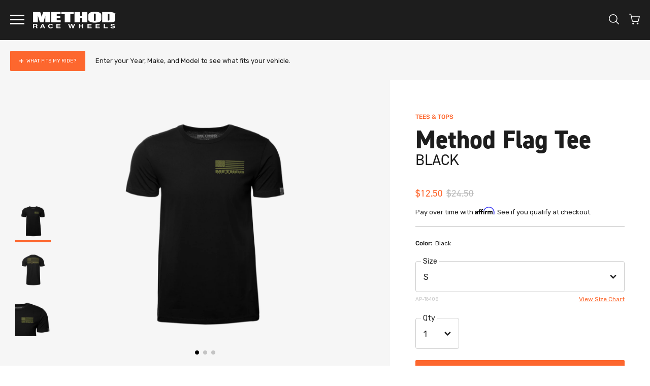

--- FILE ---
content_type: text/html; charset=utf-8
request_url: https://www.methodracewheels.com/products/method-flag-tee-black
body_size: 41093
content:
<!doctype html>
<html class="no-js supports-no-cookies" lang="en"><head>
  <!-- Google Tag Manager -->
<script>(function(w,d,s,l,i){w[l]=w[l]||[];w[l].push({'gtm.start':
new Date().getTime(),event:'gtm.js'});var f=d.getElementsByTagName(s)[0],
j=d.createElement(s),dl=l!='dataLayer'?'&l='+l:'';j.async=true;j.src=
'https://www.googletagmanager.com/gtm.js?id='+i+dl;f.parentNode.insertBefore(j,f);
})(window,document,'script','dataLayer','GTM-KXRX54T');</script>
<!-- End Google Tag Manager -->
<!-- EASYGIFT SCRIPT -->

  <script type="text/javascript" src="https://cdn.506.io/eg/script.js?shop=method-race-wheels.myshopify.com"></script>

<!-- END EASYGIFT SCRIPT --><script src="https://country-blocker.zend-apps.com/scripts/6238/ecc1d44b677d62d29e0f646131316ca6.js" async></script>
    <meta charset="utf-8">
    <meta http-equiv="X-UA-Compatible" content="IE=edge">
    <meta name="viewport" content="width=device-width,initial-scale=1"><meta name="theme-color" content="#fd672e">
    <link rel="canonical" href="https://www.methodracewheels.com/products/method-flag-tee-black"><link rel="shortcut icon" href="//www.methodracewheels.com/cdn/shop/files/favicon_32x32.png?v=1631235006" type="image/png"><script>window.etoolsCacheVersion = "71";</script>
    <script>
  window.etoolsHiddenVehicles = []
  
    etoolsHiddenVehicles.push({
      year: "*",
      make: "*",
      model: "Mustang",
    })
  
</script>
<title>Method Flag Tee | Black &ndash; Method Race Wheels</title><meta name="description" content="Unisex (Adult) SS Crew Neck T-Shirt 4.3oz 60/40 Ringspun Cotton/Polyester Color: Black Screen Print at Chest, Back, and Neck/Size Care Method Tag on Left Sleeve Sizes: S-XXL | Recommended to size-up if unsure Fit: Athletic">
<meta property="og:site_name" content="Method Race Wheels">
<meta property="og:url" content="https://www.methodracewheels.com/products/method-flag-tee-black">
<meta property="og:title" content="Method Flag Tee | Black">
<meta property="og:type" content="product">
<meta property="og:description" content="Unisex (Adult) SS Crew Neck T-Shirt 4.3oz 60/40 Ringspun Cotton/Polyester Color: Black Screen Print at Chest, Back, and Neck/Size Care Method Tag on Left Sleeve Sizes: S-XXL | Recommended to size-up if unsure Fit: Athletic"><meta property="og:price:amount" content="12.50">
  <meta property="og:price:currency" content="USD"><meta property="og:image" content="http://www.methodracewheels.com/cdn/shop/products/MRW-Flag-Black-01_1024x1024.jpg?v=1743491023"><meta property="og:image" content="http://www.methodracewheels.com/cdn/shop/products/MRW-Flag-Black-02_1024x1024.jpg?v=1743491023"><meta property="og:image" content="http://www.methodracewheels.com/cdn/shop/products/MRW-Flag-Black-03_1024x1024.jpg?v=1743491023">
<meta property="og:image:secure_url" content="https://www.methodracewheels.com/cdn/shop/products/MRW-Flag-Black-01_1024x1024.jpg?v=1743491023"><meta property="og:image:secure_url" content="https://www.methodracewheels.com/cdn/shop/products/MRW-Flag-Black-02_1024x1024.jpg?v=1743491023"><meta property="og:image:secure_url" content="https://www.methodracewheels.com/cdn/shop/products/MRW-Flag-Black-03_1024x1024.jpg?v=1743491023">

<meta name="twitter:site" content="@">
<meta name="twitter:card" content="summary_large_image">
<meta name="twitter:title" content="Method Flag Tee | Black">
<meta name="twitter:description" content="Unisex (Adult) SS Crew Neck T-Shirt 4.3oz 60/40 Ringspun Cotton/Polyester Color: Black Screen Print at Chest, Back, and Neck/Size Care Method Tag on Left Sleeve Sizes: S-XXL | Recommended to size-up if unsure Fit: Athletic">


    <script src="//www.methodracewheels.com/cdn/shop/t/68/assets/bundle.modernizr.min.js?v=56020119394581945521745345389" type="text/javascript"></script>

    <script>
  document.documentElement.className = document.documentElement.className.replace('no-js', 'js')

  window.freeShipping = ''
  window.theme = {
    strings: {
      addToCart: "Add to Cart",
      soldOut: "Call 866-779-8604 to order",
      unavailable: "Unavailable",
      shipping_method_message: "Translation missing: en.shopify.checkout.general.shipping_method_message",
      shipping_method_message_url: "Translation missing: en.shopify.checkout.general.shipping_method_message_url",
      shipping_method_message_url_label: "Translation missing: en.shopify.checkout.general.shipping_method_message_url_label"
    },
    moneyFormat: "${{amount}}"
  }/** Vehicle specific redirects **/
  window.vehicleRedirectUrls = [{
        model: "",
        url: ""
      },{
        model: "QUwvT3BsSVVmK2d2dTc5aFJHMFVtQT09",
        url: "https:\/\/www.methodracewheels.com\/blogs\/news\/2024-can-am-maverick-r-wheels"
      },]
</script>

<style data-styles="custom-properties">
  :root {
    --icon-checkmark: url("//www.methodracewheels.com/cdn/shop/t/68/assets/icon-checkmark.svg?v=91361610853390471771631231965");
    --icon-loader: url("//www.methodracewheels.com/cdn/shop/t/68/assets/icon-loader.svg?v=35402842951495673061632422692");
    --nav-height: 75px;
    --promo-bar-height: 44px;
    --vehicle-info-height: 79px;
    --blog-detail-nav-height: 50px;
    --vehicle-info-verified-offset: 0px;
    --cursor-zoom: url("//www.methodracewheels.com/cdn/shop/t/68/assets/cursor-plus-orange.svg?v=113735940105060622141631231947");
    --play-icon: url("//www.methodracewheels.com/cdn/shop/t/68/assets/icon-play.svg?v=116812039339618003901631231965");
    --select-chevron: url("//www.methodracewheels.com/cdn/shop/t/68/assets/icon-select-arrow.svg?v=3874311425112905541631231966");
    --icon-close: url("//www.methodracewheels.com/cdn/shop/t/68/assets/icon-x.svg?v=36779282559728668071631916511");
    --icon-close-light: url("//www.methodracewheels.com/cdn/shop/t/68/assets/icon-x-light.svg?v=70227379247960349851631916512");
    --warning-icon-bg: url("//www.methodracewheels.com/cdn/shop/t/68/assets/icon-warning.svg?v=71585212901331565531631231967");--vehicle-info-bg-left: #F6F6F6;--vehicle-info-bg-right: #F6F6F6;--vehicle-info-bg-mobile: #F6F6F6;}@media (max-width: 1299px) {
      :root {
        --promo-bar-height: 0px;
      }
    }@media (min-width: 1024px) {
    :root {
      --nav-height: 79px;
    }
  }

  @media (min-width: 1300px) {
    :root {
      --promo-bar-height: 40px;
      --vehicle-info-height: 62px;
    }
  }

</style>


    <link rel="stylesheet" href="https://unpkg.com/swiper/swiper-bundle.css" />

    <link href="//www.methodracewheels.com/cdn/shop/t/68/assets/bundle.styles.css?v=134726820718295398621756403240" rel="stylesheet" type="text/css" media="all" />
    <script src="//www.methodracewheels.com/cdn/shop/t/68/assets/bundle.vendor.js?v=36475201706000031741745345390" type="text/javascript"></script>
    <script>
      /*============================================================================
        Affirm
      ==============================================================================*/
      _affirm_config = {
          public_api_key:  "N4E1439M0KZVVM5I",
          script:          "https://cdn1.affirm.com/js/v2/affirm.js",
          session_id:      "YOUR_VISITOR_SESSION_ID"
      };
      (function(l,g,m,e,a,f,b){var d,c=l[m]||{},h=document.createElement(f),n=document.getElementsByTagName(f)[0],k=function(a,b,c){return function(){a[b]._.push([c,arguments])}};c[e]=k(c,e,"set");d=c[e];c[a]={};c[a]._=[];d._=[];c[a][b]=k(c,a,b);a=0;for(b="set add save post open empty reset on off trigger ready setProduct".split(" ");a<b.length;a++)d[b[a]]=k(c,e,b[a]);a=0;for(b=["get","token","url","items"];a<b.length;a++)d[b[a]]=function(){};h.async=!0;h.src=g[f];n.parentNode.insertBefore(h,n);delete g[f];d(g);l[m]=c})(window,_affirm_config,"affirm","checkout","ui","script","ready");
    </script>
    <script>window.nfecShopVersion = '1769864638';window.nfecJsVersion = '449678';window.nfecCVersion = 65907</script><script>window.performance && window.performance.mark && window.performance.mark('shopify.content_for_header.start');</script><meta name="google-site-verification" content="WDO0sVGkdN_TQMHHZNuuumMqO8QMwx08kccItE2bJMc">
<meta id="shopify-digital-wallet" name="shopify-digital-wallet" content="/1166842/digital_wallets/dialog">
<meta name="shopify-checkout-api-token" content="cb0d0e5c5611698fc9dee85c830fae23">
<link rel="alternate" type="application/json+oembed" href="https://www.methodracewheels.com/products/method-flag-tee-black.oembed">
<script async="async" src="/checkouts/internal/preloads.js?locale=en-US"></script>
<link rel="preconnect" href="https://shop.app" crossorigin="anonymous">
<script async="async" src="https://shop.app/checkouts/internal/preloads.js?locale=en-US&shop_id=1166842" crossorigin="anonymous"></script>
<script id="apple-pay-shop-capabilities" type="application/json">{"shopId":1166842,"countryCode":"US","currencyCode":"USD","merchantCapabilities":["supports3DS"],"merchantId":"gid:\/\/shopify\/Shop\/1166842","merchantName":"Method Race Wheels","requiredBillingContactFields":["postalAddress","email","phone"],"requiredShippingContactFields":["postalAddress","email","phone"],"shippingType":"shipping","supportedNetworks":["visa","masterCard","amex","discover","elo","jcb"],"total":{"type":"pending","label":"Method Race Wheels","amount":"1.00"},"shopifyPaymentsEnabled":true,"supportsSubscriptions":true}</script>
<script id="shopify-features" type="application/json">{"accessToken":"cb0d0e5c5611698fc9dee85c830fae23","betas":["rich-media-storefront-analytics"],"domain":"www.methodracewheels.com","predictiveSearch":true,"shopId":1166842,"locale":"en"}</script>
<script>var Shopify = Shopify || {};
Shopify.shop = "method-race-wheels.myshopify.com";
Shopify.locale = "en";
Shopify.currency = {"active":"USD","rate":"1.0"};
Shopify.country = "US";
Shopify.theme = {"name":"Method Redesign","id":120460967997,"schema_name":"Method by Pivot","schema_version":"2025-09-11-1","theme_store_id":null,"role":"main"};
Shopify.theme.handle = "null";
Shopify.theme.style = {"id":null,"handle":null};
Shopify.cdnHost = "www.methodracewheels.com/cdn";
Shopify.routes = Shopify.routes || {};
Shopify.routes.root = "/";</script>
<script type="module">!function(o){(o.Shopify=o.Shopify||{}).modules=!0}(window);</script>
<script>!function(o){function n(){var o=[];function n(){o.push(Array.prototype.slice.apply(arguments))}return n.q=o,n}var t=o.Shopify=o.Shopify||{};t.loadFeatures=n(),t.autoloadFeatures=n()}(window);</script>
<script>
  window.ShopifyPay = window.ShopifyPay || {};
  window.ShopifyPay.apiHost = "shop.app\/pay";
  window.ShopifyPay.redirectState = null;
</script>
<script id="shop-js-analytics" type="application/json">{"pageType":"product"}</script>
<script defer="defer" async type="module" src="//www.methodracewheels.com/cdn/shopifycloud/shop-js/modules/v2/client.init-shop-cart-sync_BN7fPSNr.en.esm.js"></script>
<script defer="defer" async type="module" src="//www.methodracewheels.com/cdn/shopifycloud/shop-js/modules/v2/chunk.common_Cbph3Kss.esm.js"></script>
<script defer="defer" async type="module" src="//www.methodracewheels.com/cdn/shopifycloud/shop-js/modules/v2/chunk.modal_DKumMAJ1.esm.js"></script>
<script type="module">
  await import("//www.methodracewheels.com/cdn/shopifycloud/shop-js/modules/v2/client.init-shop-cart-sync_BN7fPSNr.en.esm.js");
await import("//www.methodracewheels.com/cdn/shopifycloud/shop-js/modules/v2/chunk.common_Cbph3Kss.esm.js");
await import("//www.methodracewheels.com/cdn/shopifycloud/shop-js/modules/v2/chunk.modal_DKumMAJ1.esm.js");

  window.Shopify.SignInWithShop?.initShopCartSync?.({"fedCMEnabled":true,"windoidEnabled":true});

</script>
<script>
  window.Shopify = window.Shopify || {};
  if (!window.Shopify.featureAssets) window.Shopify.featureAssets = {};
  window.Shopify.featureAssets['shop-js'] = {"shop-cart-sync":["modules/v2/client.shop-cart-sync_CJVUk8Jm.en.esm.js","modules/v2/chunk.common_Cbph3Kss.esm.js","modules/v2/chunk.modal_DKumMAJ1.esm.js"],"init-fed-cm":["modules/v2/client.init-fed-cm_7Fvt41F4.en.esm.js","modules/v2/chunk.common_Cbph3Kss.esm.js","modules/v2/chunk.modal_DKumMAJ1.esm.js"],"init-shop-email-lookup-coordinator":["modules/v2/client.init-shop-email-lookup-coordinator_Cc088_bR.en.esm.js","modules/v2/chunk.common_Cbph3Kss.esm.js","modules/v2/chunk.modal_DKumMAJ1.esm.js"],"init-windoid":["modules/v2/client.init-windoid_hPopwJRj.en.esm.js","modules/v2/chunk.common_Cbph3Kss.esm.js","modules/v2/chunk.modal_DKumMAJ1.esm.js"],"shop-button":["modules/v2/client.shop-button_B0jaPSNF.en.esm.js","modules/v2/chunk.common_Cbph3Kss.esm.js","modules/v2/chunk.modal_DKumMAJ1.esm.js"],"shop-cash-offers":["modules/v2/client.shop-cash-offers_DPIskqss.en.esm.js","modules/v2/chunk.common_Cbph3Kss.esm.js","modules/v2/chunk.modal_DKumMAJ1.esm.js"],"shop-toast-manager":["modules/v2/client.shop-toast-manager_CK7RT69O.en.esm.js","modules/v2/chunk.common_Cbph3Kss.esm.js","modules/v2/chunk.modal_DKumMAJ1.esm.js"],"init-shop-cart-sync":["modules/v2/client.init-shop-cart-sync_BN7fPSNr.en.esm.js","modules/v2/chunk.common_Cbph3Kss.esm.js","modules/v2/chunk.modal_DKumMAJ1.esm.js"],"init-customer-accounts-sign-up":["modules/v2/client.init-customer-accounts-sign-up_CfPf4CXf.en.esm.js","modules/v2/client.shop-login-button_DeIztwXF.en.esm.js","modules/v2/chunk.common_Cbph3Kss.esm.js","modules/v2/chunk.modal_DKumMAJ1.esm.js"],"pay-button":["modules/v2/client.pay-button_CgIwFSYN.en.esm.js","modules/v2/chunk.common_Cbph3Kss.esm.js","modules/v2/chunk.modal_DKumMAJ1.esm.js"],"init-customer-accounts":["modules/v2/client.init-customer-accounts_DQ3x16JI.en.esm.js","modules/v2/client.shop-login-button_DeIztwXF.en.esm.js","modules/v2/chunk.common_Cbph3Kss.esm.js","modules/v2/chunk.modal_DKumMAJ1.esm.js"],"avatar":["modules/v2/client.avatar_BTnouDA3.en.esm.js"],"init-shop-for-new-customer-accounts":["modules/v2/client.init-shop-for-new-customer-accounts_CsZy_esa.en.esm.js","modules/v2/client.shop-login-button_DeIztwXF.en.esm.js","modules/v2/chunk.common_Cbph3Kss.esm.js","modules/v2/chunk.modal_DKumMAJ1.esm.js"],"shop-follow-button":["modules/v2/client.shop-follow-button_BRMJjgGd.en.esm.js","modules/v2/chunk.common_Cbph3Kss.esm.js","modules/v2/chunk.modal_DKumMAJ1.esm.js"],"checkout-modal":["modules/v2/client.checkout-modal_B9Drz_yf.en.esm.js","modules/v2/chunk.common_Cbph3Kss.esm.js","modules/v2/chunk.modal_DKumMAJ1.esm.js"],"shop-login-button":["modules/v2/client.shop-login-button_DeIztwXF.en.esm.js","modules/v2/chunk.common_Cbph3Kss.esm.js","modules/v2/chunk.modal_DKumMAJ1.esm.js"],"lead-capture":["modules/v2/client.lead-capture_DXYzFM3R.en.esm.js","modules/v2/chunk.common_Cbph3Kss.esm.js","modules/v2/chunk.modal_DKumMAJ1.esm.js"],"shop-login":["modules/v2/client.shop-login_CA5pJqmO.en.esm.js","modules/v2/chunk.common_Cbph3Kss.esm.js","modules/v2/chunk.modal_DKumMAJ1.esm.js"],"payment-terms":["modules/v2/client.payment-terms_BxzfvcZJ.en.esm.js","modules/v2/chunk.common_Cbph3Kss.esm.js","modules/v2/chunk.modal_DKumMAJ1.esm.js"]};
</script>
<script>(function() {
  var isLoaded = false;
  function asyncLoad() {
    if (isLoaded) return;
    isLoaded = true;
    var urls = ["https:\/\/id-shop.govx.com\/app\/method-race-wheels.myshopify.com\/govx.js?shop=method-race-wheels.myshopify.com","https:\/\/widgetic.com\/sdk\/sdk.js?shop=method-race-wheels.myshopify.com","https:\/\/cdnig.addons.business\/embed\/cloud\/method-race-wheels\/cziframeagent.js?v=212104101107\u0026token=7z7C222203M3Yc3q\u0026shop=method-race-wheels.myshopify.com","https:\/\/d5zu2f4xvqanl.cloudfront.net\/42\/fe\/loader_2.js?shop=method-race-wheels.myshopify.com"];
    for (var i = 0; i < urls.length; i++) {
      var s = document.createElement('script');
      s.type = 'text/javascript';
      s.async = true;
      s.src = urls[i];
      var x = document.getElementsByTagName('script')[0];
      x.parentNode.insertBefore(s, x);
    }
  };
  if(window.attachEvent) {
    window.attachEvent('onload', asyncLoad);
  } else {
    window.addEventListener('load', asyncLoad, false);
  }
})();</script>
<script id="__st">var __st={"a":1166842,"offset":-28800,"reqid":"99039f09-0400-4055-ac3c-04fe68a3abe1-1769909189","pageurl":"www.methodracewheels.com\/products\/method-flag-tee-black","u":"1151620aebe7","p":"product","rtyp":"product","rid":6908456730685};</script>
<script>window.ShopifyPaypalV4VisibilityTracking = true;</script>
<script id="form-persister">!function(){'use strict';const t='contact',e='new_comment',n=[[t,t],['blogs',e],['comments',e],[t,'customer']],o='password',r='form_key',c=['recaptcha-v3-token','g-recaptcha-response','h-captcha-response',o],s=()=>{try{return window.sessionStorage}catch{return}},i='__shopify_v',u=t=>t.elements[r],a=function(){const t=[...n].map((([t,e])=>`form[action*='/${t}']:not([data-nocaptcha='true']) input[name='form_type'][value='${e}']`)).join(',');var e;return e=t,()=>e?[...document.querySelectorAll(e)].map((t=>t.form)):[]}();function m(t){const e=u(t);a().includes(t)&&(!e||!e.value)&&function(t){try{if(!s())return;!function(t){const e=s();if(!e)return;const n=u(t);if(!n)return;const o=n.value;o&&e.removeItem(o)}(t);const e=Array.from(Array(32),(()=>Math.random().toString(36)[2])).join('');!function(t,e){u(t)||t.append(Object.assign(document.createElement('input'),{type:'hidden',name:r})),t.elements[r].value=e}(t,e),function(t,e){const n=s();if(!n)return;const r=[...t.querySelectorAll(`input[type='${o}']`)].map((({name:t})=>t)),u=[...c,...r],a={};for(const[o,c]of new FormData(t).entries())u.includes(o)||(a[o]=c);n.setItem(e,JSON.stringify({[i]:1,action:t.action,data:a}))}(t,e)}catch(e){console.error('failed to persist form',e)}}(t)}const f=t=>{if('true'===t.dataset.persistBound)return;const e=function(t,e){const n=function(t){return'function'==typeof t.submit?t.submit:HTMLFormElement.prototype.submit}(t).bind(t);return function(){let t;return()=>{t||(t=!0,(()=>{try{e(),n()}catch(t){(t=>{console.error('form submit failed',t)})(t)}})(),setTimeout((()=>t=!1),250))}}()}(t,(()=>{m(t)}));!function(t,e){if('function'==typeof t.submit&&'function'==typeof e)try{t.submit=e}catch{}}(t,e),t.addEventListener('submit',(t=>{t.preventDefault(),e()})),t.dataset.persistBound='true'};!function(){function t(t){const e=(t=>{const e=t.target;return e instanceof HTMLFormElement?e:e&&e.form})(t);e&&m(e)}document.addEventListener('submit',t),document.addEventListener('DOMContentLoaded',(()=>{const e=a();for(const t of e)f(t);var n;n=document.body,new window.MutationObserver((t=>{for(const e of t)if('childList'===e.type&&e.addedNodes.length)for(const t of e.addedNodes)1===t.nodeType&&'FORM'===t.tagName&&a().includes(t)&&f(t)})).observe(n,{childList:!0,subtree:!0,attributes:!1}),document.removeEventListener('submit',t)}))}()}();</script>
<script integrity="sha256-4kQ18oKyAcykRKYeNunJcIwy7WH5gtpwJnB7kiuLZ1E=" data-source-attribution="shopify.loadfeatures" defer="defer" src="//www.methodracewheels.com/cdn/shopifycloud/storefront/assets/storefront/load_feature-a0a9edcb.js" crossorigin="anonymous"></script>
<script crossorigin="anonymous" defer="defer" src="//www.methodracewheels.com/cdn/shopifycloud/storefront/assets/shopify_pay/storefront-65b4c6d7.js?v=20250812"></script>
<script data-source-attribution="shopify.dynamic_checkout.dynamic.init">var Shopify=Shopify||{};Shopify.PaymentButton=Shopify.PaymentButton||{isStorefrontPortableWallets:!0,init:function(){window.Shopify.PaymentButton.init=function(){};var t=document.createElement("script");t.src="https://www.methodracewheels.com/cdn/shopifycloud/portable-wallets/latest/portable-wallets.en.js",t.type="module",document.head.appendChild(t)}};
</script>
<script data-source-attribution="shopify.dynamic_checkout.buyer_consent">
  function portableWalletsHideBuyerConsent(e){var t=document.getElementById("shopify-buyer-consent"),n=document.getElementById("shopify-subscription-policy-button");t&&n&&(t.classList.add("hidden"),t.setAttribute("aria-hidden","true"),n.removeEventListener("click",e))}function portableWalletsShowBuyerConsent(e){var t=document.getElementById("shopify-buyer-consent"),n=document.getElementById("shopify-subscription-policy-button");t&&n&&(t.classList.remove("hidden"),t.removeAttribute("aria-hidden"),n.addEventListener("click",e))}window.Shopify?.PaymentButton&&(window.Shopify.PaymentButton.hideBuyerConsent=portableWalletsHideBuyerConsent,window.Shopify.PaymentButton.showBuyerConsent=portableWalletsShowBuyerConsent);
</script>
<script data-source-attribution="shopify.dynamic_checkout.cart.bootstrap">document.addEventListener("DOMContentLoaded",(function(){function t(){return document.querySelector("shopify-accelerated-checkout-cart, shopify-accelerated-checkout")}if(t())Shopify.PaymentButton.init();else{new MutationObserver((function(e,n){t()&&(Shopify.PaymentButton.init(),n.disconnect())})).observe(document.body,{childList:!0,subtree:!0})}}));
</script>
<script id='scb4127' type='text/javascript' async='' src='https://www.methodracewheels.com/cdn/shopifycloud/privacy-banner/storefront-banner.js'></script><link id="shopify-accelerated-checkout-styles" rel="stylesheet" media="screen" href="https://www.methodracewheels.com/cdn/shopifycloud/portable-wallets/latest/accelerated-checkout-backwards-compat.css" crossorigin="anonymous">
<style id="shopify-accelerated-checkout-cart">
        #shopify-buyer-consent {
  margin-top: 1em;
  display: inline-block;
  width: 100%;
}

#shopify-buyer-consent.hidden {
  display: none;
}

#shopify-subscription-policy-button {
  background: none;
  border: none;
  padding: 0;
  text-decoration: underline;
  font-size: inherit;
  cursor: pointer;
}

#shopify-subscription-policy-button::before {
  box-shadow: none;
}

      </style>

<script>window.performance && window.performance.mark && window.performance.mark('shopify.content_for_header.end');</script>
  <!-- BEGIN app block: shopify://apps/klaviyo-email-marketing-sms/blocks/klaviyo-onsite-embed/2632fe16-c075-4321-a88b-50b567f42507 -->












  <script async src="https://static.klaviyo.com/onsite/js/YejA5w/klaviyo.js?company_id=YejA5w"></script>
  <script>!function(){if(!window.klaviyo){window._klOnsite=window._klOnsite||[];try{window.klaviyo=new Proxy({},{get:function(n,i){return"push"===i?function(){var n;(n=window._klOnsite).push.apply(n,arguments)}:function(){for(var n=arguments.length,o=new Array(n),w=0;w<n;w++)o[w]=arguments[w];var t="function"==typeof o[o.length-1]?o.pop():void 0,e=new Promise((function(n){window._klOnsite.push([i].concat(o,[function(i){t&&t(i),n(i)}]))}));return e}}})}catch(n){window.klaviyo=window.klaviyo||[],window.klaviyo.push=function(){var n;(n=window._klOnsite).push.apply(n,arguments)}}}}();</script>

  
    <script id="viewed_product">
      if (item == null) {
        var _learnq = _learnq || [];

        var MetafieldReviews = null
        var MetafieldYotpoRating = null
        var MetafieldYotpoCount = null
        var MetafieldLooxRating = null
        var MetafieldLooxCount = null
        var okendoProduct = null
        var okendoProductReviewCount = null
        var okendoProductReviewAverageValue = null
        try {
          // The following fields are used for Customer Hub recently viewed in order to add reviews.
          // This information is not part of __kla_viewed. Instead, it is part of __kla_viewed_reviewed_items
          MetafieldReviews = {};
          MetafieldYotpoRating = null
          MetafieldYotpoCount = null
          MetafieldLooxRating = null
          MetafieldLooxCount = null

          okendoProduct = null
          // If the okendo metafield is not legacy, it will error, which then requires the new json formatted data
          if (okendoProduct && 'error' in okendoProduct) {
            okendoProduct = null
          }
          okendoProductReviewCount = okendoProduct ? okendoProduct.reviewCount : null
          okendoProductReviewAverageValue = okendoProduct ? okendoProduct.reviewAverageValue : null
        } catch (error) {
          console.error('Error in Klaviyo onsite reviews tracking:', error);
        }

        var item = {
          Name: "Method Flag Tee | Black",
          ProductID: 6908456730685,
          Categories: ["All for GWP","All Markdowns","APPAREL","Apparel for Racer Discount","Markdown Apparel \u0026 Gear","Method Tees","Non Closeout for Codes","Tees \u0026 Tops"],
          ImageURL: "https://www.methodracewheels.com/cdn/shop/products/MRW-Flag-Black-01_grande.jpg?v=1743491023",
          URL: "https://www.methodracewheels.com/products/method-flag-tee-black",
          Brand: "Method Race Wheels",
          Price: "$12.50",
          Value: "12.50",
          CompareAtPrice: "$24.50"
        };
        _learnq.push(['track', 'Viewed Product', item]);
        _learnq.push(['trackViewedItem', {
          Title: item.Name,
          ItemId: item.ProductID,
          Categories: item.Categories,
          ImageUrl: item.ImageURL,
          Url: item.URL,
          Metadata: {
            Brand: item.Brand,
            Price: item.Price,
            Value: item.Value,
            CompareAtPrice: item.CompareAtPrice
          },
          metafields:{
            reviews: MetafieldReviews,
            yotpo:{
              rating: MetafieldYotpoRating,
              count: MetafieldYotpoCount,
            },
            loox:{
              rating: MetafieldLooxRating,
              count: MetafieldLooxCount,
            },
            okendo: {
              rating: okendoProductReviewAverageValue,
              count: okendoProductReviewCount,
            }
          }
        }]);
      }
    </script>
  




  <script>
    window.klaviyoReviewsProductDesignMode = false
  </script>







<!-- END app block --><!-- BEGIN app block: shopify://apps/simprosys-google-shopping-feed/blocks/core_settings_block/1f0b859e-9fa6-4007-97e8-4513aff5ff3b --><!-- BEGIN: GSF App Core Tags & Scripts by Simprosys Google Shopping Feed -->









<!-- END: GSF App Core Tags & Scripts by Simprosys Google Shopping Feed -->
<!-- END app block --><!-- BEGIN app block: shopify://apps/selly-promotion-pricing/blocks/app-embed-block/351afe80-738d-4417-9b66-e345ff249052 --><script>window.nfecShopVersion = '1769864638';window.nfecJsVersion = '449678';window.nfecCVersion = 65907</script> <!-- For special customization -->
<script class="productInfox" type="text/info" data-id="6908456730685" data-tag="#2025BFCM25OFF, #2025SEPTEMBERSALE, bypass_filter, excluded, FINALPRICE, markdownapparel, men, men's apparel, NOTCLOSEOUTFILTER, NOTWHEELONLYSALEFILTER, shirt, shirts, SORT-TEE, T-Shirts, tactical, tee" data-ava="true" data-vars="40311423926333,40311423991869," data-cols="275963576381,275825492029,22129265,279877550141,269048217661,263398293565,273984553021,261303631933,"></script>
<script id="tdf_pxrscript" class="tdf_script5" data-c="/fe\/loader_2.js">
Shopify = window.Shopify || {};
Shopify.shop = Shopify.shop || 'method-race-wheels.myshopify.com';
Shopify.SMCPP = {};Shopify.SMCPP = {"id":964657213,"t":"pd","c":1};Shopify.SMCPP.cer = '1';
</script>
<script src="https://d5zu2f4xvqanl.cloudfront.net/42/fe/loader_2.js?shop=method-race-wheels.myshopify.com" async data-cookieconsent="ignore"></script>
<script>
!function(t){var e=function(e){var n,a;(n=t.createElement("script")).type="text/javascript",n.async=!0,n.src=e,(a=t.getElementsByTagName("script")[0]).parentNode.insertBefore(n,a)};setTimeout(function(){window.tdfInited||(window.altcdn=1,e("https://cdn.shopify.com/s/files/1/0013/1642/1703/t/1/assets/loader_2.js?shop=method-race-wheels.myshopify.com&v=45"))},2689)}(document);
</script>
<!-- END app block --><!-- BEGIN app block: shopify://apps/blockx-country-blocker/blocks/app-embed/b7d028e1-4369-4ca2-8d8c-e7d90d1ba404 --><!-- END app block --><link href="https://monorail-edge.shopifysvc.com" rel="dns-prefetch">
<script>(function(){if ("sendBeacon" in navigator && "performance" in window) {try {var session_token_from_headers = performance.getEntriesByType('navigation')[0].serverTiming.find(x => x.name == '_s').description;} catch {var session_token_from_headers = undefined;}var session_cookie_matches = document.cookie.match(/_shopify_s=([^;]*)/);var session_token_from_cookie = session_cookie_matches && session_cookie_matches.length === 2 ? session_cookie_matches[1] : "";var session_token = session_token_from_headers || session_token_from_cookie || "";function handle_abandonment_event(e) {var entries = performance.getEntries().filter(function(entry) {return /monorail-edge.shopifysvc.com/.test(entry.name);});if (!window.abandonment_tracked && entries.length === 0) {window.abandonment_tracked = true;var currentMs = Date.now();var navigation_start = performance.timing.navigationStart;var payload = {shop_id: 1166842,url: window.location.href,navigation_start,duration: currentMs - navigation_start,session_token,page_type: "product"};window.navigator.sendBeacon("https://monorail-edge.shopifysvc.com/v1/produce", JSON.stringify({schema_id: "online_store_buyer_site_abandonment/1.1",payload: payload,metadata: {event_created_at_ms: currentMs,event_sent_at_ms: currentMs}}));}}window.addEventListener('pagehide', handle_abandonment_event);}}());</script>
<script id="web-pixels-manager-setup">(function e(e,d,r,n,o){if(void 0===o&&(o={}),!Boolean(null===(a=null===(i=window.Shopify)||void 0===i?void 0:i.analytics)||void 0===a?void 0:a.replayQueue)){var i,a;window.Shopify=window.Shopify||{};var t=window.Shopify;t.analytics=t.analytics||{};var s=t.analytics;s.replayQueue=[],s.publish=function(e,d,r){return s.replayQueue.push([e,d,r]),!0};try{self.performance.mark("wpm:start")}catch(e){}var l=function(){var e={modern:/Edge?\/(1{2}[4-9]|1[2-9]\d|[2-9]\d{2}|\d{4,})\.\d+(\.\d+|)|Firefox\/(1{2}[4-9]|1[2-9]\d|[2-9]\d{2}|\d{4,})\.\d+(\.\d+|)|Chrom(ium|e)\/(9{2}|\d{3,})\.\d+(\.\d+|)|(Maci|X1{2}).+ Version\/(15\.\d+|(1[6-9]|[2-9]\d|\d{3,})\.\d+)([,.]\d+|)( \(\w+\)|)( Mobile\/\w+|) Safari\/|Chrome.+OPR\/(9{2}|\d{3,})\.\d+\.\d+|(CPU[ +]OS|iPhone[ +]OS|CPU[ +]iPhone|CPU IPhone OS|CPU iPad OS)[ +]+(15[._]\d+|(1[6-9]|[2-9]\d|\d{3,})[._]\d+)([._]\d+|)|Android:?[ /-](13[3-9]|1[4-9]\d|[2-9]\d{2}|\d{4,})(\.\d+|)(\.\d+|)|Android.+Firefox\/(13[5-9]|1[4-9]\d|[2-9]\d{2}|\d{4,})\.\d+(\.\d+|)|Android.+Chrom(ium|e)\/(13[3-9]|1[4-9]\d|[2-9]\d{2}|\d{4,})\.\d+(\.\d+|)|SamsungBrowser\/([2-9]\d|\d{3,})\.\d+/,legacy:/Edge?\/(1[6-9]|[2-9]\d|\d{3,})\.\d+(\.\d+|)|Firefox\/(5[4-9]|[6-9]\d|\d{3,})\.\d+(\.\d+|)|Chrom(ium|e)\/(5[1-9]|[6-9]\d|\d{3,})\.\d+(\.\d+|)([\d.]+$|.*Safari\/(?![\d.]+ Edge\/[\d.]+$))|(Maci|X1{2}).+ Version\/(10\.\d+|(1[1-9]|[2-9]\d|\d{3,})\.\d+)([,.]\d+|)( \(\w+\)|)( Mobile\/\w+|) Safari\/|Chrome.+OPR\/(3[89]|[4-9]\d|\d{3,})\.\d+\.\d+|(CPU[ +]OS|iPhone[ +]OS|CPU[ +]iPhone|CPU IPhone OS|CPU iPad OS)[ +]+(10[._]\d+|(1[1-9]|[2-9]\d|\d{3,})[._]\d+)([._]\d+|)|Android:?[ /-](13[3-9]|1[4-9]\d|[2-9]\d{2}|\d{4,})(\.\d+|)(\.\d+|)|Mobile Safari.+OPR\/([89]\d|\d{3,})\.\d+\.\d+|Android.+Firefox\/(13[5-9]|1[4-9]\d|[2-9]\d{2}|\d{4,})\.\d+(\.\d+|)|Android.+Chrom(ium|e)\/(13[3-9]|1[4-9]\d|[2-9]\d{2}|\d{4,})\.\d+(\.\d+|)|Android.+(UC? ?Browser|UCWEB|U3)[ /]?(15\.([5-9]|\d{2,})|(1[6-9]|[2-9]\d|\d{3,})\.\d+)\.\d+|SamsungBrowser\/(5\.\d+|([6-9]|\d{2,})\.\d+)|Android.+MQ{2}Browser\/(14(\.(9|\d{2,})|)|(1[5-9]|[2-9]\d|\d{3,})(\.\d+|))(\.\d+|)|K[Aa][Ii]OS\/(3\.\d+|([4-9]|\d{2,})\.\d+)(\.\d+|)/},d=e.modern,r=e.legacy,n=navigator.userAgent;return n.match(d)?"modern":n.match(r)?"legacy":"unknown"}(),u="modern"===l?"modern":"legacy",c=(null!=n?n:{modern:"",legacy:""})[u],f=function(e){return[e.baseUrl,"/wpm","/b",e.hashVersion,"modern"===e.buildTarget?"m":"l",".js"].join("")}({baseUrl:d,hashVersion:r,buildTarget:u}),m=function(e){var d=e.version,r=e.bundleTarget,n=e.surface,o=e.pageUrl,i=e.monorailEndpoint;return{emit:function(e){var a=e.status,t=e.errorMsg,s=(new Date).getTime(),l=JSON.stringify({metadata:{event_sent_at_ms:s},events:[{schema_id:"web_pixels_manager_load/3.1",payload:{version:d,bundle_target:r,page_url:o,status:a,surface:n,error_msg:t},metadata:{event_created_at_ms:s}}]});if(!i)return console&&console.warn&&console.warn("[Web Pixels Manager] No Monorail endpoint provided, skipping logging."),!1;try{return self.navigator.sendBeacon.bind(self.navigator)(i,l)}catch(e){}var u=new XMLHttpRequest;try{return u.open("POST",i,!0),u.setRequestHeader("Content-Type","text/plain"),u.send(l),!0}catch(e){return console&&console.warn&&console.warn("[Web Pixels Manager] Got an unhandled error while logging to Monorail."),!1}}}}({version:r,bundleTarget:l,surface:e.surface,pageUrl:self.location.href,monorailEndpoint:e.monorailEndpoint});try{o.browserTarget=l,function(e){var d=e.src,r=e.async,n=void 0===r||r,o=e.onload,i=e.onerror,a=e.sri,t=e.scriptDataAttributes,s=void 0===t?{}:t,l=document.createElement("script"),u=document.querySelector("head"),c=document.querySelector("body");if(l.async=n,l.src=d,a&&(l.integrity=a,l.crossOrigin="anonymous"),s)for(var f in s)if(Object.prototype.hasOwnProperty.call(s,f))try{l.dataset[f]=s[f]}catch(e){}if(o&&l.addEventListener("load",o),i&&l.addEventListener("error",i),u)u.appendChild(l);else{if(!c)throw new Error("Did not find a head or body element to append the script");c.appendChild(l)}}({src:f,async:!0,onload:function(){if(!function(){var e,d;return Boolean(null===(d=null===(e=window.Shopify)||void 0===e?void 0:e.analytics)||void 0===d?void 0:d.initialized)}()){var d=window.webPixelsManager.init(e)||void 0;if(d){var r=window.Shopify.analytics;r.replayQueue.forEach((function(e){var r=e[0],n=e[1],o=e[2];d.publishCustomEvent(r,n,o)})),r.replayQueue=[],r.publish=d.publishCustomEvent,r.visitor=d.visitor,r.initialized=!0}}},onerror:function(){return m.emit({status:"failed",errorMsg:"".concat(f," has failed to load")})},sri:function(e){var d=/^sha384-[A-Za-z0-9+/=]+$/;return"string"==typeof e&&d.test(e)}(c)?c:"",scriptDataAttributes:o}),m.emit({status:"loading"})}catch(e){m.emit({status:"failed",errorMsg:(null==e?void 0:e.message)||"Unknown error"})}}})({shopId: 1166842,storefrontBaseUrl: "https://www.methodracewheels.com",extensionsBaseUrl: "https://extensions.shopifycdn.com/cdn/shopifycloud/web-pixels-manager",monorailEndpoint: "https://monorail-edge.shopifysvc.com/unstable/produce_batch",surface: "storefront-renderer",enabledBetaFlags: ["2dca8a86"],webPixelsConfigList: [{"id":"2726560113","configuration":"{\"accountID\":\"YejA5w\",\"webPixelConfig\":\"eyJlbmFibGVBZGRlZFRvQ2FydEV2ZW50cyI6IHRydWV9\"}","eventPayloadVersion":"v1","runtimeContext":"STRICT","scriptVersion":"524f6c1ee37bacdca7657a665bdca589","type":"APP","apiClientId":123074,"privacyPurposes":["ANALYTICS","MARKETING"],"dataSharingAdjustments":{"protectedCustomerApprovalScopes":["read_customer_address","read_customer_email","read_customer_name","read_customer_personal_data","read_customer_phone"]}},{"id":"1068990833","configuration":"{\"pixel_id\":\"1761196347324409\",\"pixel_type\":\"facebook_pixel\"}","eventPayloadVersion":"v1","runtimeContext":"OPEN","scriptVersion":"ca16bc87fe92b6042fbaa3acc2fbdaa6","type":"APP","apiClientId":2329312,"privacyPurposes":["ANALYTICS","MARKETING","SALE_OF_DATA"],"dataSharingAdjustments":{"protectedCustomerApprovalScopes":["read_customer_address","read_customer_email","read_customer_name","read_customer_personal_data","read_customer_phone"]}},{"id":"660865393","configuration":"{\"config\":\"{\\\"pixel_id\\\":\\\"G-EF7Y86R2F1\\\",\\\"target_country\\\":\\\"US\\\",\\\"gtag_events\\\":[{\\\"type\\\":\\\"begin_checkout\\\",\\\"action_label\\\":[\\\"G-EF7Y86R2F1\\\",\\\"AW-993904876\\\/dsVECKOP5JgaEOyR99kD\\\"]},{\\\"type\\\":\\\"search\\\",\\\"action_label\\\":[\\\"G-EF7Y86R2F1\\\",\\\"AW-993904876\\\/m6OlCJ2P5JgaEOyR99kD\\\"]},{\\\"type\\\":\\\"view_item\\\",\\\"action_label\\\":[\\\"G-EF7Y86R2F1\\\",\\\"AW-993904876\\\/gfY1CJqP5JgaEOyR99kD\\\",\\\"MC-BTZZK9PPKZ\\\"]},{\\\"type\\\":\\\"purchase\\\",\\\"action_label\\\":[\\\"G-EF7Y86R2F1\\\",\\\"AW-993904876\\\/dj1_CJSP5JgaEOyR99kD\\\",\\\"MC-BTZZK9PPKZ\\\"]},{\\\"type\\\":\\\"page_view\\\",\\\"action_label\\\":[\\\"G-EF7Y86R2F1\\\",\\\"AW-993904876\\\/J1V9CJeP5JgaEOyR99kD\\\",\\\"MC-BTZZK9PPKZ\\\"]},{\\\"type\\\":\\\"add_payment_info\\\",\\\"action_label\\\":[\\\"G-EF7Y86R2F1\\\",\\\"AW-993904876\\\/sxk5CKaP5JgaEOyR99kD\\\"]},{\\\"type\\\":\\\"add_to_cart\\\",\\\"action_label\\\":[\\\"G-EF7Y86R2F1\\\",\\\"AW-993904876\\\/W5uaCKCP5JgaEOyR99kD\\\"]}],\\\"enable_monitoring_mode\\\":false}\"}","eventPayloadVersion":"v1","runtimeContext":"OPEN","scriptVersion":"b2a88bafab3e21179ed38636efcd8a93","type":"APP","apiClientId":1780363,"privacyPurposes":[],"dataSharingAdjustments":{"protectedCustomerApprovalScopes":["read_customer_address","read_customer_email","read_customer_name","read_customer_personal_data","read_customer_phone"]}},{"id":"660701553","configuration":"{\"pixelCode\":\"CE3QLMBC77UFTJ8FR6U0\"}","eventPayloadVersion":"v1","runtimeContext":"STRICT","scriptVersion":"22e92c2ad45662f435e4801458fb78cc","type":"APP","apiClientId":4383523,"privacyPurposes":["ANALYTICS","MARKETING","SALE_OF_DATA"],"dataSharingAdjustments":{"protectedCustomerApprovalScopes":["read_customer_address","read_customer_email","read_customer_name","read_customer_personal_data","read_customer_phone"]}},{"id":"22544445","configuration":"{\"campaignID\":\"15129\",\"externalExecutionURL\":\"https:\/\/engine.saasler.com\/api\/v1\/webhook_executions\/67a507524af325b69a11c31e0a3a2c62\"}","eventPayloadVersion":"v1","runtimeContext":"STRICT","scriptVersion":"d89aa9260a7e3daa33c6dca1e641a0ca","type":"APP","apiClientId":3546795,"privacyPurposes":[],"dataSharingAdjustments":{"protectedCustomerApprovalScopes":["read_customer_email","read_customer_personal_data"]}},{"id":"16220221","eventPayloadVersion":"1","runtimeContext":"LAX","scriptVersion":"1","type":"CUSTOM","privacyPurposes":["ANALYTICS","MARKETING","SALE_OF_DATA"],"name":"google"},{"id":"shopify-app-pixel","configuration":"{}","eventPayloadVersion":"v1","runtimeContext":"STRICT","scriptVersion":"0450","apiClientId":"shopify-pixel","type":"APP","privacyPurposes":["ANALYTICS","MARKETING"]},{"id":"shopify-custom-pixel","eventPayloadVersion":"v1","runtimeContext":"LAX","scriptVersion":"0450","apiClientId":"shopify-pixel","type":"CUSTOM","privacyPurposes":["ANALYTICS","MARKETING"]}],isMerchantRequest: false,initData: {"shop":{"name":"Method Race Wheels","paymentSettings":{"currencyCode":"USD"},"myshopifyDomain":"method-race-wheels.myshopify.com","countryCode":"US","storefrontUrl":"https:\/\/www.methodracewheels.com"},"customer":null,"cart":null,"checkout":null,"productVariants":[{"price":{"amount":12.5,"currencyCode":"USD"},"product":{"title":"Method Flag Tee | Black","vendor":"Method Race Wheels","id":"6908456730685","untranslatedTitle":"Method Flag Tee | Black","url":"\/products\/method-flag-tee-black","type":"Apparel"},"id":"40311423926333","image":{"src":"\/\/www.methodracewheels.com\/cdn\/shop\/products\/MRW-Flag-Black-01.jpg?v=1743491023"},"sku":"AP-T6408","title":"S","untranslatedTitle":"S"},{"price":{"amount":24.5,"currencyCode":"USD"},"product":{"title":"Method Flag Tee | Black","vendor":"Method Race Wheels","id":"6908456730685","untranslatedTitle":"Method Flag Tee | Black","url":"\/products\/method-flag-tee-black","type":"Apparel"},"id":"40311423959101","image":{"src":"\/\/www.methodracewheels.com\/cdn\/shop\/products\/MRW-Flag-Black-01.jpg?v=1743491023"},"sku":"AP-T6409","title":"M","untranslatedTitle":"M"},{"price":{"amount":24.5,"currencyCode":"USD"},"product":{"title":"Method Flag Tee | Black","vendor":"Method Race Wheels","id":"6908456730685","untranslatedTitle":"Method Flag Tee | Black","url":"\/products\/method-flag-tee-black","type":"Apparel"},"id":"40311423991869","image":{"src":"\/\/www.methodracewheels.com\/cdn\/shop\/products\/MRW-Flag-Black-01.jpg?v=1743491023"},"sku":"AP-T6410","title":"L","untranslatedTitle":"L"},{"price":{"amount":24.5,"currencyCode":"USD"},"product":{"title":"Method Flag Tee | Black","vendor":"Method Race Wheels","id":"6908456730685","untranslatedTitle":"Method Flag Tee | Black","url":"\/products\/method-flag-tee-black","type":"Apparel"},"id":"40311424024637","image":{"src":"\/\/www.methodracewheels.com\/cdn\/shop\/products\/MRW-Flag-Black-01.jpg?v=1743491023"},"sku":"AP-T6411","title":"XL","untranslatedTitle":"XL"},{"price":{"amount":24.5,"currencyCode":"USD"},"product":{"title":"Method Flag Tee | Black","vendor":"Method Race Wheels","id":"6908456730685","untranslatedTitle":"Method Flag Tee | Black","url":"\/products\/method-flag-tee-black","type":"Apparel"},"id":"40311424057405","image":{"src":"\/\/www.methodracewheels.com\/cdn\/shop\/products\/MRW-Flag-Black-01.jpg?v=1743491023"},"sku":"AP-T6412","title":"XXL","untranslatedTitle":"XXL"}],"purchasingCompany":null},},"https://www.methodracewheels.com/cdn","1d2a099fw23dfb22ep557258f5m7a2edbae",{"modern":"","legacy":""},{"shopId":"1166842","storefrontBaseUrl":"https:\/\/www.methodracewheels.com","extensionBaseUrl":"https:\/\/extensions.shopifycdn.com\/cdn\/shopifycloud\/web-pixels-manager","surface":"storefront-renderer","enabledBetaFlags":"[\"2dca8a86\"]","isMerchantRequest":"false","hashVersion":"1d2a099fw23dfb22ep557258f5m7a2edbae","publish":"custom","events":"[[\"page_viewed\",{}],[\"product_viewed\",{\"productVariant\":{\"price\":{\"amount\":12.5,\"currencyCode\":\"USD\"},\"product\":{\"title\":\"Method Flag Tee | Black\",\"vendor\":\"Method Race Wheels\",\"id\":\"6908456730685\",\"untranslatedTitle\":\"Method Flag Tee | Black\",\"url\":\"\/products\/method-flag-tee-black\",\"type\":\"Apparel\"},\"id\":\"40311423926333\",\"image\":{\"src\":\"\/\/www.methodracewheels.com\/cdn\/shop\/products\/MRW-Flag-Black-01.jpg?v=1743491023\"},\"sku\":\"AP-T6408\",\"title\":\"S\",\"untranslatedTitle\":\"S\"}}]]"});</script><script>
  window.ShopifyAnalytics = window.ShopifyAnalytics || {};
  window.ShopifyAnalytics.meta = window.ShopifyAnalytics.meta || {};
  window.ShopifyAnalytics.meta.currency = 'USD';
  var meta = {"product":{"id":6908456730685,"gid":"gid:\/\/shopify\/Product\/6908456730685","vendor":"Method Race Wheels","type":"Apparel","handle":"method-flag-tee-black","variants":[{"id":40311423926333,"price":1250,"name":"Method Flag Tee | Black - S","public_title":"S","sku":"AP-T6408"},{"id":40311423959101,"price":2450,"name":"Method Flag Tee | Black - M","public_title":"M","sku":"AP-T6409"},{"id":40311423991869,"price":2450,"name":"Method Flag Tee | Black - L","public_title":"L","sku":"AP-T6410"},{"id":40311424024637,"price":2450,"name":"Method Flag Tee | Black - XL","public_title":"XL","sku":"AP-T6411"},{"id":40311424057405,"price":2450,"name":"Method Flag Tee | Black - XXL","public_title":"XXL","sku":"AP-T6412"}],"remote":false},"page":{"pageType":"product","resourceType":"product","resourceId":6908456730685,"requestId":"99039f09-0400-4055-ac3c-04fe68a3abe1-1769909189"}};
  for (var attr in meta) {
    window.ShopifyAnalytics.meta[attr] = meta[attr];
  }
</script>
<script class="analytics">
  (function () {
    var customDocumentWrite = function(content) {
      var jquery = null;

      if (window.jQuery) {
        jquery = window.jQuery;
      } else if (window.Checkout && window.Checkout.$) {
        jquery = window.Checkout.$;
      }

      if (jquery) {
        jquery('body').append(content);
      }
    };

    var hasLoggedConversion = function(token) {
      if (token) {
        return document.cookie.indexOf('loggedConversion=' + token) !== -1;
      }
      return false;
    }

    var setCookieIfConversion = function(token) {
      if (token) {
        var twoMonthsFromNow = new Date(Date.now());
        twoMonthsFromNow.setMonth(twoMonthsFromNow.getMonth() + 2);

        document.cookie = 'loggedConversion=' + token + '; expires=' + twoMonthsFromNow;
      }
    }

    var trekkie = window.ShopifyAnalytics.lib = window.trekkie = window.trekkie || [];
    if (trekkie.integrations) {
      return;
    }
    trekkie.methods = [
      'identify',
      'page',
      'ready',
      'track',
      'trackForm',
      'trackLink'
    ];
    trekkie.factory = function(method) {
      return function() {
        var args = Array.prototype.slice.call(arguments);
        args.unshift(method);
        trekkie.push(args);
        return trekkie;
      };
    };
    for (var i = 0; i < trekkie.methods.length; i++) {
      var key = trekkie.methods[i];
      trekkie[key] = trekkie.factory(key);
    }
    trekkie.load = function(config) {
      trekkie.config = config || {};
      trekkie.config.initialDocumentCookie = document.cookie;
      var first = document.getElementsByTagName('script')[0];
      var script = document.createElement('script');
      script.type = 'text/javascript';
      script.onerror = function(e) {
        var scriptFallback = document.createElement('script');
        scriptFallback.type = 'text/javascript';
        scriptFallback.onerror = function(error) {
                var Monorail = {
      produce: function produce(monorailDomain, schemaId, payload) {
        var currentMs = new Date().getTime();
        var event = {
          schema_id: schemaId,
          payload: payload,
          metadata: {
            event_created_at_ms: currentMs,
            event_sent_at_ms: currentMs
          }
        };
        return Monorail.sendRequest("https://" + monorailDomain + "/v1/produce", JSON.stringify(event));
      },
      sendRequest: function sendRequest(endpointUrl, payload) {
        // Try the sendBeacon API
        if (window && window.navigator && typeof window.navigator.sendBeacon === 'function' && typeof window.Blob === 'function' && !Monorail.isIos12()) {
          var blobData = new window.Blob([payload], {
            type: 'text/plain'
          });

          if (window.navigator.sendBeacon(endpointUrl, blobData)) {
            return true;
          } // sendBeacon was not successful

        } // XHR beacon

        var xhr = new XMLHttpRequest();

        try {
          xhr.open('POST', endpointUrl);
          xhr.setRequestHeader('Content-Type', 'text/plain');
          xhr.send(payload);
        } catch (e) {
          console.log(e);
        }

        return false;
      },
      isIos12: function isIos12() {
        return window.navigator.userAgent.lastIndexOf('iPhone; CPU iPhone OS 12_') !== -1 || window.navigator.userAgent.lastIndexOf('iPad; CPU OS 12_') !== -1;
      }
    };
    Monorail.produce('monorail-edge.shopifysvc.com',
      'trekkie_storefront_load_errors/1.1',
      {shop_id: 1166842,
      theme_id: 120460967997,
      app_name: "storefront",
      context_url: window.location.href,
      source_url: "//www.methodracewheels.com/cdn/s/trekkie.storefront.c59ea00e0474b293ae6629561379568a2d7c4bba.min.js"});

        };
        scriptFallback.async = true;
        scriptFallback.src = '//www.methodracewheels.com/cdn/s/trekkie.storefront.c59ea00e0474b293ae6629561379568a2d7c4bba.min.js';
        first.parentNode.insertBefore(scriptFallback, first);
      };
      script.async = true;
      script.src = '//www.methodracewheels.com/cdn/s/trekkie.storefront.c59ea00e0474b293ae6629561379568a2d7c4bba.min.js';
      first.parentNode.insertBefore(script, first);
    };
    trekkie.load(
      {"Trekkie":{"appName":"storefront","development":false,"defaultAttributes":{"shopId":1166842,"isMerchantRequest":null,"themeId":120460967997,"themeCityHash":"10274144406801763795","contentLanguage":"en","currency":"USD"},"isServerSideCookieWritingEnabled":true,"monorailRegion":"shop_domain","enabledBetaFlags":["65f19447","b5387b81"]},"Session Attribution":{},"S2S":{"facebookCapiEnabled":true,"source":"trekkie-storefront-renderer","apiClientId":580111}}
    );

    var loaded = false;
    trekkie.ready(function() {
      if (loaded) return;
      loaded = true;

      window.ShopifyAnalytics.lib = window.trekkie;

      var originalDocumentWrite = document.write;
      document.write = customDocumentWrite;
      try { window.ShopifyAnalytics.merchantGoogleAnalytics.call(this); } catch(error) {};
      document.write = originalDocumentWrite;

      window.ShopifyAnalytics.lib.page(null,{"pageType":"product","resourceType":"product","resourceId":6908456730685,"requestId":"99039f09-0400-4055-ac3c-04fe68a3abe1-1769909189","shopifyEmitted":true});

      var match = window.location.pathname.match(/checkouts\/(.+)\/(thank_you|post_purchase)/)
      var token = match? match[1]: undefined;
      if (!hasLoggedConversion(token)) {
        setCookieIfConversion(token);
        window.ShopifyAnalytics.lib.track("Viewed Product",{"currency":"USD","variantId":40311423926333,"productId":6908456730685,"productGid":"gid:\/\/shopify\/Product\/6908456730685","name":"Method Flag Tee | Black - S","price":"12.50","sku":"AP-T6408","brand":"Method Race Wheels","variant":"S","category":"Apparel","nonInteraction":true,"remote":false},undefined,undefined,{"shopifyEmitted":true});
      window.ShopifyAnalytics.lib.track("monorail:\/\/trekkie_storefront_viewed_product\/1.1",{"currency":"USD","variantId":40311423926333,"productId":6908456730685,"productGid":"gid:\/\/shopify\/Product\/6908456730685","name":"Method Flag Tee | Black - S","price":"12.50","sku":"AP-T6408","brand":"Method Race Wheels","variant":"S","category":"Apparel","nonInteraction":true,"remote":false,"referer":"https:\/\/www.methodracewheels.com\/products\/method-flag-tee-black"});
      }
    });


        var eventsListenerScript = document.createElement('script');
        eventsListenerScript.async = true;
        eventsListenerScript.src = "//www.methodracewheels.com/cdn/shopifycloud/storefront/assets/shop_events_listener-3da45d37.js";
        document.getElementsByTagName('head')[0].appendChild(eventsListenerScript);

})();</script>
  <script>
  if (!window.ga || (window.ga && typeof window.ga !== 'function')) {
    window.ga = function ga() {
      (window.ga.q = window.ga.q || []).push(arguments);
      if (window.Shopify && window.Shopify.analytics && typeof window.Shopify.analytics.publish === 'function') {
        window.Shopify.analytics.publish("ga_stub_called", {}, {sendTo: "google_osp_migration"});
      }
      console.error("Shopify's Google Analytics stub called with:", Array.from(arguments), "\nSee https://help.shopify.com/manual/promoting-marketing/pixels/pixel-migration#google for more information.");
    };
    if (window.Shopify && window.Shopify.analytics && typeof window.Shopify.analytics.publish === 'function') {
      window.Shopify.analytics.publish("ga_stub_initialized", {}, {sendTo: "google_osp_migration"});
    }
  }
</script>
<script
  defer
  src="https://www.methodracewheels.com/cdn/shopifycloud/perf-kit/shopify-perf-kit-3.1.0.min.js"
  data-application="storefront-renderer"
  data-shop-id="1166842"
  data-render-region="gcp-us-central1"
  data-page-type="product"
  data-theme-instance-id="120460967997"
  data-theme-name="Method by Pivot"
  data-theme-version="2025-09-11-1"
  data-monorail-region="shop_domain"
  data-resource-timing-sampling-rate="10"
  data-shs="true"
  data-shs-beacon="true"
  data-shs-export-with-fetch="true"
  data-shs-logs-sample-rate="1"
  data-shs-beacon-endpoint="https://www.methodracewheels.com/api/collect"
></script>
</head>

  <body id="method-flag-tee-black" class="template-product template-product--method-flag-tee-black" data-theme="120460967997">
    <a class="in-page-link visually-hidden skip-link" href="#MainContent">Skip to content</a>

    <button type="button" class="menu__backdrop overlay" data-toggle="menu" title="Hide Menu"></button>

    <header id="shopify-section-header" class="shopify-section header__container"><div id="header" class="header" data-header data-section-id="header" data-section-type="header"><div class="promo-bar promo-bar--no-announcement" style="--background-color: #fd672e;">
  <a
    class="promo-bar__link promo-bar__link--newsletter header__hide-mobile"
    href="/pages/newsletter"
  >
    Join Our Newsletter
  </a><a
      class="promo-bar__link promo-bar__link--dealer header__hide-mobile"
      href="https://method.tireweb.com/"
    >
      Dealer Login
    </a></div>
<nav class="nav">
  <button
    aria-label="Menu"
    class="nav__icon nav__icon--menu header__hide-desktop"
    data-menu-toggle
    data-toggle="menu"
    title="Menu"
    type="button"
  ><svg xmlns="http://www.w3.org/2000/svg" width="28" height="19" viewBox="0 0 28 19" preserveAspectRatio="xMinYMin meet">
  <g transform="translate(-19 -56.751)">
    <rect width="28" height="3" transform="translate(19 56.751)" fill="#fff"/>
    <rect width="28" height="3" transform="translate(19 64.751)" fill="#fff"/>
    <rect width="28" height="3" transform="translate(19 72.751)" fill="#fff"/>
  </g>
</svg>
</button>

  <a href="/" itemprop="url" class="nav__logo" title="Method Race Wheels" aria-label="Method Race Wheels"><svg id="Layer_1" xmlns="http://www.w3.org/2000/svg" width="219.047" height="44.693" viewBox="0 0 479.67 96.45">
  <defs>
    <style>
      .cls-1 {
        fill: #fff;
      }
    </style>
  </defs>
  <g>
    <g>
      <path class="cls-1" d="M20.3,71.9c1.17.39,2.16.96,2.98,1.71.67.62,1.2,1.31,1.6,2.06.39.76.59,1.62.59,2.58,0,1.17-.38,2.31-1.14,3.44-.76,1.12-2.02,1.92-3.77,2.39,1.48.45,2.52,1.1,3.14,1.94.62.83.93,2.12.93,3.84v1.65c0,1.12.05,1.88.17,2.29.17.63.56,1.1,1.18,1.4v.62h-7.32c-.2-.54-.35-.99-.44-1.32-.18-.69-.27-1.4-.29-2.12l-.04-2.29c-.03-1.57-.38-2.62-1.05-3.14-.67-.52-1.93-.78-3.77-.78h-6.46v9.65H.06v-24.55h15.21c2.18.03,3.85.24,5.02.63ZM6.59,75.52v6.6h7.13c1.41,0,2.48-.13,3.19-.4,1.25-.47,1.88-1.39,1.88-2.77,0-1.49-.61-2.49-1.82-3-.68-.29-1.7-.44-3.07-.44h-7.32Z"/>
      <path class="cls-1" d="M51.67,71.27h7.43l11.18,24.55h-7.18l-2.08-5.04h-11.65l-2.14,5.04h-6.86l11.3-24.55ZM51.18,86.52h8.08l-3.98-9.64-4.1,9.64Z"/>
      <path class="cls-1" d="M91.67,73.86c2.55-2.01,5.8-3.02,9.74-3.02,5.27,0,9.13,1.35,11.57,4.04,1.35,1.51,2.07,3.02,2.17,4.55h-6.6c-.42-1.18-.96-2.07-1.62-2.66-1.18-1.06-2.92-1.6-5.24-1.6s-4.22.75-5.58,2.26c-1.36,1.51-2.04,3.65-2.04,6.42s.72,4.84,2.16,6.21c1.44,1.37,3.26,2.07,5.48,2.07s4-.6,5.2-1.79c.66-.65,1.21-1.6,1.64-2.89h6.53c-.57,2.67-2.01,4.84-4.35,6.51-2.33,1.67-5.32,2.5-8.96,2.5-4.51,0-8.05-1.13-10.63-3.38-2.58-2.27-3.87-5.38-3.87-9.33,0-4.27,1.47-7.56,4.4-9.87Z"/>
      <path class="cls-1" d="M158.12,75.66h-16.79v5.18h15.41v4.25h-15.41v6.32h17.56v4.4h-24.01v-24.48h23.24v4.33Z"/>
      <path class="cls-1" d="M209.09,71.27l4.22,14.06.91,3.91.93-3.83,3.56-14.14h6.97l3.75,14.06.96,3.91.97-3.77,4.23-14.2h6.69l-8.92,24.55h-6.27l-3.82-14.37-1.11-4.73-1.12,4.75-3.82,14.36h-6.14l-9.03-24.55h7.04Z"/>
      <path class="cls-1" d="M263.97,95.81v-24.55h6.53v9.36h12.41v-9.36h6.52v24.55h-6.52v-10.93h-12.41v10.93h-6.53Z"/>
      <path class="cls-1" d="M336.88,75.66h-16.78v5.18h15.41v4.25h-15.41v6.32h17.56v4.4h-24.01v-24.48h23.24v4.33Z"/>
      <path class="cls-1" d="M383.9,75.66h-16.78v5.18h15.41v4.25h-15.41v6.32h17.56v4.4h-24.01v-24.48h23.24v4.33Z"/>
      <path class="cls-1" d="M407.4,71.27h6.6v20.22h15.89v4.33h-22.49v-24.55Z"/>
      <path class="cls-1" d="M452.23,88.22c.2,1.12.61,1.96,1.21,2.52,1.1,1.01,2.97,1.52,5.64,1.52,1.59,0,2.89-.13,3.88-.4,1.89-.51,2.83-1.46,2.83-2.85,0-.81-.47-1.44-1.39-1.89-.93-.43-2.4-.81-4.4-1.15l-3.42-.59c-3.37-.58-5.68-1.2-6.94-1.87-2.14-1.13-3.21-2.9-3.21-5.31,0-2.19,1.05-4.02,3.13-5.47,2.08-1.45,5.15-2.18,9.19-2.18,3.37,0,6.25.69,8.63,2.06,2.38,1.37,3.63,3.36,3.75,5.96h-6.32c-.11-1.45-.96-2.47-2.56-3.08-1.06-.4-2.38-.6-3.96-.6-1.75,0-3.15.26-4.19.79-1.05.52-1.56,1.26-1.56,2.2,0,.87.51,1.51,1.54,1.94.66.29,2.06.62,4.21,1.01l5.56,1.02c2.43.44,4.25,1.04,5.45,1.78,1.87,1.15,2.8,2.83,2.8,5.01s-1.11,4.11-3.35,5.59c-2.23,1.48-5.38,2.23-9.45,2.23s-7.42-.73-9.81-2.2c-2.38-1.46-3.57-3.47-3.57-6.03h6.32Z"/>
    </g>
    <g>
      <path class="cls-1" d="M99.33,1.26v60.53h-28.04V20.95l-11.37,40.85h-19.95l-11.91-39.92v39.92H0V1.26h41.53c.94,2.73,2.29,7.01,4.02,12.88l4.45,15.55L57.56,1.26h41.77Z"/>
      <path class="cls-1" d="M104.92,1.26h53.65v12.08h-21.47v11.52h20.09v11.51h-20.09v13.34h22.18v12.08h-54.36V1.26Z"/>
      <path class="cls-1" d="M233.8,1.26v12.08h-19.12v48.45h-32.16V13.34h-19.11V1.26h70.38Z"/>
      <path class="cls-1" d="M312.83,1.26v60.53h-32.16v-25.42h-9.63v25.42h-32.17V1.26h32.17v21.63h9.63V1.26h32.16Z"/>
      <path class="cls-1" d="M393.21,36.71c0,6.01-.08,9.41-.23,10.24-.7,4.08-2.75,7.29-6.11,9.61-6.41,4.32-16.72,6.49-30.89,6.49s-24.18-2.12-30.6-6.35c-3.56-2.37-5.7-5.58-6.42-9.65-.15-.75-.23-4.19-.23-10.35v-10.35c0-6,.08-9.43.23-10.26.72-4.08,2.77-7.29,6.2-9.61,6.37-4.31,16.65-6.49,30.83-6.49s24.17,2.11,30.59,6.36c3.57,2.37,5.71,5.58,6.42,9.64.16.75.23,4.2.23,10.36v10.35ZM361.06,16.82c0-2.28-.05-3.61-.14-3.99-.63-1.73-2.22-2.58-4.79-2.58s-4.32.84-4.94,2.54c-.21.5-.31,1.84-.31,4.03v28.24c-.04,3.07-.04,4.63,0,4.65.52,2.05,2.19,3.09,5.02,3.09s4.53-1.11,5.1-3.33c.05-.16.07-1.78.07-4.85v-27.8Z"/>
      <path class="cls-1" d="M398.19,1.26h24.08c11.61,0,19.32.11,23.15.34,9.98.58,16.92,1.96,20.85,4.15,3.4,1.9,5.48,4.56,6.18,8.04.15.83.24,3.77.24,8.83v21.19c0,4.18-.15,6.89-.46,8.07-.92,3.37-3.11,5.74-6.58,7.11-4.69,1.87-13.65,2.81-26.89,2.81h-40.58V1.26ZM430.35,11.64v39.91c5.32,0,8.53-.86,9.65-2.59.35-.59.53-2.65.53-6.22v-23.57c0-2.35,0-3.6-.07-3.75-.3-1.69-1.27-2.79-2.91-3.26-1.27-.34-3.66-.52-7.19-.52Z"/>
    </g>
  </g>
  <g>
    <path class="cls-1" d="M475.88,8.83c-2.09,0-3.78-1.7-3.78-3.78s1.7-3.78,3.78-3.78,3.79,1.7,3.79,3.78-1.7,3.78-3.79,3.78ZM475.88,1.76c-1.81,0-3.28,1.47-3.28,3.28s1.47,3.28,3.28,3.28,3.28-1.47,3.28-3.28-1.47-3.28-3.28-3.28Z"/>
    <path class="cls-1" d="M477.43,4.05c0,.11-.01.23-.04.34-.03.11-.06.21-.12.31-.05.1-.12.19-.2.27-.08.08-.17.15-.27.21.12.03.21.08.28.14.07.06.13.13.17.22.04.08.07.17.09.27.01.1.02.2.02.3v.7c0,.1.01.2.04.29.03.09.06.18.11.25h-.52s-.04-.08-.05-.12c-.01-.05-.02-.09-.03-.14,0-.05,0-.09-.01-.14,0-.05,0-.08,0-.12v-.73c0-.09-.01-.18-.04-.26-.03-.09-.08-.16-.14-.23-.07-.07-.15-.12-.25-.17-.11-.04-.23-.06-.38-.06h-1.35v1.98h-.48V2.73h1.83c.22,0,.41.04.58.12.17.08.31.18.42.3.12.12.2.27.26.42.06.16.09.31.09.47ZM474.73,4.94h1.35c.12,0,.23-.02.33-.07.1-.04.2-.11.28-.19.08-.08.14-.17.19-.28.04-.11.07-.23.07-.35s-.02-.24-.07-.34c-.04-.11-.1-.19-.18-.27-.08-.08-.17-.14-.27-.18-.11-.04-.22-.07-.35-.07h-1.35v1.76Z"/>
  </g>
</svg><meta itemprop="logo" content="//www.methodracewheels.com/cdn/shop/t/68/assets/logo.jpg?v=34336">
  </a><div class="menu" data-menu-container>
  <div class="menu__item menu__item--mobile-add-vehicle">
    <div class="menu__mobile-add-vehicle-wrap header__hide-desktop" data-add-vehicle-nav-mobile>
          <button
      v-cloak
      v-if="!isVerified"
      @click="toggleAddVehicleModal"
      class="nav__vehicle-info button-outline header__hide-mobile"
      aria-label="What Fits My Ride?"
      data-toggle="vehicle-info"
      data-vehicle-info-toggle
      title="What Fits My Ride?"
      type="button"
    ><svg xmlns="http://www.w3.org/2000/svg" width="11" height="11" viewBox="0 0 11 11" preserveAspectRatio="xMinYMin meet" class="icon-plus">
  <path d="M6.5,11h-2V6.5H0v-2H4.5V0h2V4.5H11v2H6.5Z" fill="#fff" class="active icon-plus--active" />
</svg>
What Fits My Ride?
    </button>

    <div v-else class="nav__add-vehicle-wrap">
      <div class="nav__vehicle-info-verified">
        <div class="nav__vehicle-info-verified-label">
          <img src="//www.methodracewheels.com/cdn/shop/t/68/assets/icon-check.svg?v=99688211625098866221631916509" alt="verified" />
          <span>Verified</span>
        </div>
        <button class="nav__button">
          <span @click="toggleAddVehicleModal" class="nav__vehicle-info-text">
            ${customerVehicle.year} ${customerVehicle.make} ${customerVehicle.model}
            ${customerVehicle.subModel}
          </span>
          <span class="nav__close-icon nav__close-icon--mobile" data-clear-vehicle>
            <svg version="1.1" xmlns="http://www.w3.org/2000/svg" xmlns:xlink="http://www.w3.org/1999/xlink" x="0px" y="0px" width="10px" height="10px" viewBox="0 0 14 14" xml:space="preserve">
	<g fill="#1D1D1D">
		<polygon points="14,1.056 12.944,0 7,5.944 1.056,0 0,1.056 5.944,7 0,12.944 1.056,14 7,8.056 12.944,14 14,12.944 8.057,7 "/>
	</g>
</svg>

          </span>
          
          <span class="nav__close-icon nav__close-icon--desktop" data-clear-vehicle>
            <svg version="1.1" xmlns="http://www.w3.org/2000/svg" xmlns:xlink="http://www.w3.org/1999/xlink" x="0px" y="0px" width="10px" height="10px" viewBox="0 0 14 14" xml:space="preserve">
	<g fill="#BEBEBE">
		<polygon points="14,1.056 12.944,0 7,5.944 1.056,0 0,1.056 5.944,7 0,12.944 1.056,14 7,8.056 12.944,14 14,12.944 8.057,7 "/>
	</g>
</svg>

          </span>
        </button>
      </div>
    </div>
    </div>
  </div>
  

<div class="menu__item"
       data-menu="Wheels">
      <div class="menu__link-container">
        <a class="menu__link"
          href="/collections/all"><span class="menu__link-icon menu__link-icon--first">
              <svg xmlns="http://www.w3.org/2000/svg" width="7.79" height="12.045" viewBox="0 0 7.79 12.045">
  <path d="M0,5.139,5.139,0l5.139,5.139" transform="translate(1.768 11.161) rotate(-90)" fill="none" stroke="#1b1b1c" stroke-width="2.5"/>
</svg>

            </span><span class="menu__link-text">
            Wheels
<span class="menu__link-view-all header__hide-desktop">
                Shop All
              </span></span>
        </a><button class="menu__link-icon menu__link-icon--last"
            type="button"
            data-submenu-toggle="Wheels"
            title="View Wheels menu">
            <svg xmlns="http://www.w3.org/2000/svg" width="7.79" height="12.045" viewBox="0 0 7.79 12.045">
  <path d="M0,5.139,5.139,0l5.139,5.139" transform="translate(6.023 0.884) rotate(90)" fill="none" stroke="#1b1b1c" stroke-width="2.5"/>
</svg>
          </button></div>
            <div class="menu__dropdown"
              data-submenu="Wheels">

              <div class="menu__dropdown-links">
                <div class="menu__dropdown-group">
                  
<a class="menu__dropdown-link menu__dropdown-link--heading"
                        href="/collections/all"
                        data-toggle-submenu-links="ALL WHEELS ">
                        <span class="menu__dropdown-link-text">
                          ALL WHEELS 
                        </span>

                        
                          <span class="menu__dropdown-link-icon"></span>
                        
                      </a>

                      
                        <a class="menu__dropdown-link menu__dropdown-link--small"
                          href="/collections/auto-wheels"
                          data-toggle-submenu-link="ALL WHEELS ">
                          ALL AUTO WHEELS
                        </a>
                      
                        <a class="menu__dropdown-link menu__dropdown-link--small"
                          href="/collections/standard-wheels"
                          data-toggle-submenu-link="ALL WHEELS ">
                          STANDARD
                        </a>
                      
                        <a class="menu__dropdown-link menu__dropdown-link--small"
                          href="/collections/heavy-duty-wheels"
                          data-toggle-submenu-link="ALL WHEELS ">
                          HEAVY DUTY
                        </a>
                      
                        <a class="menu__dropdown-link menu__dropdown-link--small"
                          href="/collections/bead-grip-wheels"
                          data-toggle-submenu-link="ALL WHEELS ">
                          BEAD GRIP
                        </a>
                      
                        <a class="menu__dropdown-link menu__dropdown-link--small"
                          href="/collections/beadlock-wheels"
                          data-toggle-submenu-link="ALL WHEELS ">
                          BEADLOCK
                        </a>
                      
                        <a class="menu__dropdown-link menu__dropdown-link--small"
                          href="/collections/raised-wheels"
                          data-toggle-submenu-link="ALL WHEELS ">
                          RAISED
                        </a>
                      
                        <a class="menu__dropdown-link menu__dropdown-link--small"
                          href="/collections/forged-wheels"
                          data-toggle-submenu-link="ALL WHEELS ">
                          FORGED
                        </a>
                      

<a class="menu__dropdown-link menu__dropdown-link--heading"
                        href="/collections/utv-wheels"
                        data-toggle-submenu-links="UTV WHEELS">
                        <span class="menu__dropdown-link-text">
                          UTV WHEELS
                        </span>

                        
                          <span class="menu__dropdown-link-icon"></span>
                        
                      </a>

                      
                        <a class="menu__dropdown-link menu__dropdown-link--small"
                          href="/collections/utv-wheels"
                          data-toggle-submenu-link="UTV WHEELS">
                          ALL UTV WHEELS
                        </a>
                      
                        <a class="menu__dropdown-link menu__dropdown-link--small"
                          href="/collections/utv-bead-grip-wheels"
                          data-toggle-submenu-link="UTV WHEELS">
                          UTV BEAD GRIP
                        </a>
                      
                        <a class="menu__dropdown-link menu__dropdown-link--small"
                          href="/collections/utv-beadlock-wheels"
                          data-toggle-submenu-link="UTV WHEELS">
                          UTV BEADLOCK
                        </a>
                      
                        <a class="menu__dropdown-link menu__dropdown-link--small"
                          href="/collections/all-mounted-wheels"
                          data-toggle-submenu-link="UTV WHEELS">
                          ALL UTV PACKAGES
                        </a>
                      
                        <a class="menu__dropdown-link menu__dropdown-link--small"
                          href="/collections/utv-tensor-sand-tire-packages"
                          data-toggle-submenu-link="UTV WHEELS">
                          UTV TENSOR SAND PACKAGES
                        </a>
                      
                        <a class="menu__dropdown-link menu__dropdown-link--small"
                          href="/collections/utv-wheels-dirt-tire-packages"
                          data-toggle-submenu-link="UTV WHEELS">
                          UTV TENSOR DIRT PACKAGES
                        </a>
                      
                        <a class="menu__dropdown-link menu__dropdown-link--small"
                          href="/collections/utv-wheels-gmz-sand-tire-packages"
                          data-toggle-submenu-link="UTV WHEELS">
                          UTV GMZ SAND PACKAGES
                        </a>
                      
                        <a class="menu__dropdown-link menu__dropdown-link--small"
                          href="https://tensortire.com/"
                          data-toggle-submenu-link="UTV WHEELS">
                          TENSOR TIRES
                        </a>
                      

<a class="menu__dropdown-link menu__dropdown-link--heading"
                        href="/collections/race-wheels"
                        data-toggle-submenu-links="RACE WHEELS">
                        <span class="menu__dropdown-link-text">
                          RACE WHEELS
                        </span>

                        
                          <span class="menu__dropdown-link-icon"></span>
                        
                      </a>

                      
                        <a class="menu__dropdown-link menu__dropdown-link--small"
                          href="/collections/race-wheels"
                          data-toggle-submenu-link="RACE WHEELS">
                          ALL RACE WHEELS
                        </a>
                      
                        <a class="menu__dropdown-link menu__dropdown-link--small"
                          href="/collections/race-wheels-beadlock"
                          data-toggle-submenu-link="RACE WHEELS">
                          BEADLOCK
                        </a>
                      
                        <a class="menu__dropdown-link menu__dropdown-link--small"
                          href="/collections/race-wheels-bead-grip"
                          data-toggle-submenu-link="RACE WHEELS">
                          BEAD GRIP
                        </a>
                      
                        <a class="menu__dropdown-link menu__dropdown-link--small"
                          href="/collections/race-wheels-utv-combo"
                          data-toggle-submenu-link="RACE WHEELS">
                          UTV RACE PACKAGES
                        </a>
                      



                </div>

                



<div class="menu__dropdown-group">
                      <a class="menu__dropdown-link menu__dropdown-link--heading"
                        href="#"
                        data-toggle-submenu-links="COLOR">
                        <span class="menu__dropdown-link-text">
                          COLOR
                        </span>
                        
                          <span class="menu__dropdown-link-icon">
                            
                          </span>
                        
                      </a>

                      
                        <a class="menu__dropdown-link menu__dropdown-link--small"
                          href="/collections/wheels-bronze"
                          data-toggle-submenu-link="COLOR">
                          BRONZE
                        </a>
                      
                        <a class="menu__dropdown-link menu__dropdown-link--small"
                          href="/collections/wheels-black"
                          data-toggle-submenu-link="COLOR">
                          BLACK
                        </a>
                      
                        <a class="menu__dropdown-link menu__dropdown-link--small"
                          href="/collections/wheels-machined"
                          data-toggle-submenu-link="COLOR">
                          MACHINED
                        </a>
                      
                        <a class="menu__dropdown-link menu__dropdown-link--small"
                          href="/collections/wheels-titanium"
                          data-toggle-submenu-link="COLOR">
                          TITANIUM
                        </a>
                      
                        <a class="menu__dropdown-link menu__dropdown-link--small"
                          href="/collections/wheels-gold"
                          data-toggle-submenu-link="COLOR">
                          GOLD
                        </a>
                      
                        <a class="menu__dropdown-link menu__dropdown-link--small"
                          href="/collections/wheels-blue"
                          data-toggle-submenu-link="COLOR">
                          BLUE
                        </a>
                      
                        <a class="menu__dropdown-link menu__dropdown-link--small"
                          href="/collections/wheels-red"
                          data-toggle-submenu-link="COLOR">
                          RED
                        </a>
                      
                        <a class="menu__dropdown-link menu__dropdown-link--small"
                          href="/collections/wheels-grey"
                          data-toggle-submenu-link="COLOR">
                          GREY
                        </a>
                      

                      <!-- <a class="menu__dropdown-link menu__dropdown-link--small header__hide-desktop"
                        href="#"
                        data-toggle-submenu-link="COLOR">
                        View all <span class="visually-hidden">COLOR</span>
                      </a> -->
                    </div>
<div class="menu__dropdown-group">
                      <a class="menu__dropdown-link menu__dropdown-link--heading"
                        href="#"
                        data-toggle-submenu-links="GALLERY">
                        <span class="menu__dropdown-link-text">
                          GALLERY
                        </span>
                        
                          <span class="menu__dropdown-link-icon">
                            
                          </span>
                        
                      </a>

                      
                        <a class="menu__dropdown-link menu__dropdown-link--small"
                          href="/pages/chevy-trucks"
                          data-toggle-submenu-link="GALLERY">
                          CHEVY
                        </a>
                      
                        <a class="menu__dropdown-link menu__dropdown-link--small"
                          href="/pages/ford-trucks"
                          data-toggle-submenu-link="GALLERY">
                          FORD
                        </a>
                      
                        <a class="menu__dropdown-link menu__dropdown-link--small"
                          href="/pages/ford-f150"
                          data-toggle-submenu-link="GALLERY">
                          F150
                        </a>
                      
                        <a class="menu__dropdown-link menu__dropdown-link--small"
                          href="/pages/bronco-6th-gen"
                          data-toggle-submenu-link="GALLERY">
                          BRONCO
                        </a>
                      
                        <a class="menu__dropdown-link menu__dropdown-link--small"
                          href="/pages/jeep-wrangler"
                          data-toggle-submenu-link="GALLERY">
                          JEEP
                        </a>
                      
                        <a class="menu__dropdown-link menu__dropdown-link--small"
                          href="/pages/ram-trucks"
                          data-toggle-submenu-link="GALLERY">
                          RAM
                        </a>
                      
                        <a class="menu__dropdown-link menu__dropdown-link--small"
                          href="/pages/subaru"
                          data-toggle-submenu-link="GALLERY">
                          SUBARU
                        </a>
                      
                        <a class="menu__dropdown-link menu__dropdown-link--small"
                          href="/pages/toyota-4runner"
                          data-toggle-submenu-link="GALLERY">
                          TOYOTA 4RUNNER
                        </a>
                      
                        <a class="menu__dropdown-link menu__dropdown-link--small"
                          href="/pages/toyota-tacoma"
                          data-toggle-submenu-link="GALLERY">
                          TOYOTA TACOMA
                        </a>
                      
                        <a class="menu__dropdown-link menu__dropdown-link--small"
                          href="/pages/race-trucks"
                          data-toggle-submenu-link="GALLERY">
                          RACE
                        </a>
                      
                        <a class="menu__dropdown-link menu__dropdown-link--small"
                          href="/pages/utv"
                          data-toggle-submenu-link="GALLERY">
                          UTV
                        </a>
                      
                        <a class="menu__dropdown-link menu__dropdown-link--small"
                          href="/pages/polaris-rzr"
                          data-toggle-submenu-link="GALLERY">
                          polaris rzr
                        </a>
                      
                        <a class="menu__dropdown-link menu__dropdown-link--small"
                          href="/pages/can-am"
                          data-toggle-submenu-link="GALLERY">
                          CAN-AM
                        </a>
                      
                        <a class="menu__dropdown-link menu__dropdown-link--small"
                          href="/pages/van-life"
                          data-toggle-submenu-link="GALLERY">
                          VAN LIFE
                        </a>
                      

                      <!-- <a class="menu__dropdown-link menu__dropdown-link--small header__hide-desktop"
                        href="#"
                        data-toggle-submenu-link="GALLERY">
                        View all <span class="visually-hidden">GALLERY</span>
                      </a> -->
                    </div>
              </div><div class="menu__dropdown-extra">
                    
                      <a class="menu__dropdown-link menu__dropdown-link--large"
                        href="/collections/new-releases">
                        New Arrivals - Wheels
                      </a>
                    
                      <a class="menu__dropdown-link menu__dropdown-link--large"
                        href="/709release">
                        The 709-HD Wheel
                      </a>
                    
                      <a class="menu__dropdown-link menu__dropdown-link--large"
                        href="/collections/raised-wheels">
                        RAISED Wheels
                      </a>
                    
                      <a class="menu__dropdown-link menu__dropdown-link--large"
                        href="/collections/best-sellers">
                        Best Sellers
                      </a>
                    
                      <a class="menu__dropdown-link menu__dropdown-link--large"
                        href="/collections/all-markdowns">
                        Markdowns
                      </a>
                    
                  </div></div>
</div>
  

<div class="menu__item"
       data-menu="Accessories">
      <div class="menu__link-container">
        <a class="menu__link"
          href="/collections/accessories"><span class="menu__link-icon menu__link-icon--first">
              <svg xmlns="http://www.w3.org/2000/svg" width="7.79" height="12.045" viewBox="0 0 7.79 12.045">
  <path d="M0,5.139,5.139,0l5.139,5.139" transform="translate(1.768 11.161) rotate(-90)" fill="none" stroke="#1b1b1c" stroke-width="2.5"/>
</svg>

            </span><span class="menu__link-text">
            Accessories
<span class="menu__link-view-all header__hide-desktop">
                Shop All
              </span></span>
        </a><button class="menu__link-icon menu__link-icon--last"
            type="button"
            data-submenu-toggle="Accessories"
            title="View Accessories menu">
            <svg xmlns="http://www.w3.org/2000/svg" width="7.79" height="12.045" viewBox="0 0 7.79 12.045">
  <path d="M0,5.139,5.139,0l5.139,5.139" transform="translate(6.023 0.884) rotate(90)" fill="none" stroke="#1b1b1c" stroke-width="2.5"/>
</svg>
          </button></div><div class="menu__dropdown"
              data-submenu="Accessories">
              <div class="menu__dropdown-links">
                
<div class="menu__dropdown-group">
                    <a class="menu__dropdown-link menu__dropdown-link--heading"
                      href="/collections/accessories"
                      
                      >
                      <span class="menu__dropdown-link-text">
                        Accessory Finder
                      </span>
                      
                    </a>
                    <a class="menu__dropdown-link menu__dropdown-link--small header__hide-desktop"
                      href="/collections/accessories"
                      data-toggle-submenu-link="Accessory Finder">
                      All Accessory Finder<span class="visually-hidden">Accessory Finder</span>
                    </a>

                    

                  </div>
                
<div class="menu__dropdown-group">
                    <a class="menu__dropdown-link menu__dropdown-link--heading"
                      href="/collections/center-caps"
                      
                      >
                      <span class="menu__dropdown-link-text">
                        CENTER CAPS
                      </span>
                      
                    </a>
                    <a class="menu__dropdown-link menu__dropdown-link--small header__hide-desktop"
                      href="/collections/center-caps"
                      data-toggle-submenu-link="CENTER CAPS">
                      All CENTER CAPS<span class="visually-hidden">CENTER CAPS</span>
                    </a>

                    

                  </div>
                
<div class="menu__dropdown-group">
                    <a class="menu__dropdown-link menu__dropdown-link--heading"
                      href="/collections/bolt-kits"
                      
                      >
                      <span class="menu__dropdown-link-text">
                        LIP BOLT KITS
                      </span>
                      
                    </a>
                    <a class="menu__dropdown-link menu__dropdown-link--small header__hide-desktop"
                      href="/collections/bolt-kits"
                      data-toggle-submenu-link="LIP BOLT KITS">
                      All LIP BOLT KITS<span class="visually-hidden">LIP BOLT KITS</span>
                    </a>

                    

                  </div>
                
<div class="menu__dropdown-group">
                    <a class="menu__dropdown-link menu__dropdown-link--heading"
                      href="/collections/impact-ring-hardware"
                      
                      >
                      <span class="menu__dropdown-link-text">
                        709-HD HARDWARE
                      </span>
                      
                    </a>
                    <a class="menu__dropdown-link menu__dropdown-link--small header__hide-desktop"
                      href="/collections/impact-ring-hardware"
                      data-toggle-submenu-link="709-HD HARDWARE">
                      All 709-HD HARDWARE<span class="visually-hidden">709-HD HARDWARE</span>
                    </a>

                    

                  </div>
                
<div class="menu__dropdown-group">
                    <a class="menu__dropdown-link menu__dropdown-link--heading"
                      href="/collections/valve-stem-caps"
                      
                      >
                      <span class="menu__dropdown-link-text">
                        VALVE STEM CAPS
                      </span>
                      
                    </a>
                    <a class="menu__dropdown-link menu__dropdown-link--small header__hide-desktop"
                      href="/collections/valve-stem-caps"
                      data-toggle-submenu-link="VALVE STEM CAPS">
                      All VALVE STEM CAPS<span class="visually-hidden">VALVE STEM CAPS</span>
                    </a>

                    

                  </div>
                
<div class="menu__dropdown-group">
                    <a class="menu__dropdown-link menu__dropdown-link--heading"
                      href="/collections/lug-kits"
                      
                      >
                      <span class="menu__dropdown-link-text">
                        LUG KITS
                      </span>
                      
                    </a>
                    <a class="menu__dropdown-link menu__dropdown-link--small header__hide-desktop"
                      href="/collections/lug-kits"
                      data-toggle-submenu-link="LUG KITS">
                      All LUG KITS<span class="visually-hidden">LUG KITS</span>
                    </a>

                    

                  </div>
                
<div class="menu__dropdown-group">
                    <a class="menu__dropdown-link menu__dropdown-link--heading"
                      href="/collections/beadlock-hardware"
                      
                      >
                      <span class="menu__dropdown-link-text">
                        BEADLOCK HARDWARE
                      </span>
                      
                    </a>
                    <a class="menu__dropdown-link menu__dropdown-link--small header__hide-desktop"
                      href="/collections/beadlock-hardware"
                      data-toggle-submenu-link="BEADLOCK HARDWARE">
                      All BEADLOCK HARDWARE<span class="visually-hidden">BEADLOCK HARDWARE</span>
                    </a>

                    

                  </div>
                
<div class="menu__dropdown-group">
                    <a class="menu__dropdown-link menu__dropdown-link--heading"
                      href="/products/method-wheel-cleaner"
                      
                      >
                      <span class="menu__dropdown-link-text">
                        WHEEL CLEANER
                      </span>
                      
                    </a>
                    <a class="menu__dropdown-link menu__dropdown-link--small header__hide-desktop"
                      href="/products/method-wheel-cleaner"
                      data-toggle-submenu-link="WHEEL CLEANER">
                      All WHEEL CLEANER<span class="visually-hidden">WHEEL CLEANER</span>
                    </a>

                    

                  </div>
                
              </div></div>
</div>
  

<div class="menu__item"
       data-menu="Apparel & Gear">
      <div class="menu__link-container">
        <a class="menu__link"
          href="/collections/apparel"><span class="menu__link-icon menu__link-icon--first">
              <svg xmlns="http://www.w3.org/2000/svg" width="7.79" height="12.045" viewBox="0 0 7.79 12.045">
  <path d="M0,5.139,5.139,0l5.139,5.139" transform="translate(1.768 11.161) rotate(-90)" fill="none" stroke="#1b1b1c" stroke-width="2.5"/>
</svg>

            </span><span class="menu__link-text">
            Apparel & Gear
<span class="menu__link-view-all header__hide-desktop">
                Shop All
              </span></span>
        </a><button class="menu__link-icon menu__link-icon--last"
            type="button"
            data-submenu-toggle="Apparel & Gear"
            title="View Apparel & Gear menu">
            <svg xmlns="http://www.w3.org/2000/svg" width="7.79" height="12.045" viewBox="0 0 7.79 12.045">
  <path d="M0,5.139,5.139,0l5.139,5.139" transform="translate(6.023 0.884) rotate(90)" fill="none" stroke="#1b1b1c" stroke-width="2.5"/>
</svg>
          </button></div><div class="menu__dropdown"
              data-submenu="Apparel & Gear">
              <div class="menu__dropdown-links">
                
<div class="menu__dropdown-group">
                    <a class="menu__dropdown-link menu__dropdown-link--heading"
                      href="#"
                      
                        data-toggle-submenu-links="Signature Collections"
                      
                      >
                      <span class="menu__dropdown-link-text">
                        Signature Collections
                      </span>
                      
                        <span class="menu__dropdown-link-icon"></span>
                      
                    </a>
                    <a class="menu__dropdown-link menu__dropdown-link--small header__hide-desktop"
                      href="#"
                      data-toggle-submenu-link="Signature Collections">
                      All Signature Collections<span class="visually-hidden">Signature Collections</span>
                    </a>

                    
                      <a class="menu__dropdown-link menu__dropdown-link--small"
                        href="/collections/classic-stripes-collection"
                        data-toggle-submenu-link="Signature Collections">
                        Method Classic Stripes Collection
                      </a>
                    
                      <a class="menu__dropdown-link menu__dropdown-link--small"
                        href="/collections/apparel-method-brand-collection"
                        data-toggle-submenu-link="Signature Collections">
                        Method Brand Collection
                      </a>
                    

                  </div>
                
<div class="menu__dropdown-group">
                    <a class="menu__dropdown-link menu__dropdown-link--heading"
                      href="/collections/apparel-tees-tops"
                      
                        data-toggle-submenu-links="Tees & Tops"
                      
                      >
                      <span class="menu__dropdown-link-text">
                        Tees & Tops
                      </span>
                      
                        <span class="menu__dropdown-link-icon"></span>
                      
                    </a>
                    <a class="menu__dropdown-link menu__dropdown-link--small header__hide-desktop"
                      href="/collections/apparel-tees-tops"
                      data-toggle-submenu-link="Tees & Tops">
                      All Tees & Tops<span class="visually-hidden">Tees & Tops</span>
                    </a>

                    
                      <a class="menu__dropdown-link menu__dropdown-link--small"
                        href="/collections/apparel-tees-tops-tees"
                        data-toggle-submenu-link="Tees & Tops">
                        Tees
                      </a>
                    
                      <a class="menu__dropdown-link menu__dropdown-link--small"
                        href="/collections/apparel-tees-tops-long-sleeve"
                        data-toggle-submenu-link="Tees & Tops">
                        Long Sleeves
                      </a>
                    
                      <a class="menu__dropdown-link menu__dropdown-link--small"
                        href="/collections/apparel-tees-tops-ladies"
                        data-toggle-submenu-link="Tees & Tops">
                        Ladies Tops
                      </a>
                    
                      <a class="menu__dropdown-link menu__dropdown-link--small"
                        href="/collections/apparel-tees-tops-kids"
                        data-toggle-submenu-link="Tees & Tops">
                        Kids Tops
                      </a>
                    

                  </div>
                
<div class="menu__dropdown-group">
                    <a class="menu__dropdown-link menu__dropdown-link--heading"
                      href="/collections/apparel-hoodies-jackets"
                      
                        data-toggle-submenu-links="Hoodies & Jackets"
                      
                      >
                      <span class="menu__dropdown-link-text">
                        Hoodies & Jackets
                      </span>
                      
                        <span class="menu__dropdown-link-icon"></span>
                      
                    </a>
                    <a class="menu__dropdown-link menu__dropdown-link--small header__hide-desktop"
                      href="/collections/apparel-hoodies-jackets"
                      data-toggle-submenu-link="Hoodies & Jackets">
                      All Hoodies & Jackets<span class="visually-hidden">Hoodies & Jackets</span>
                    </a>

                    
                      <a class="menu__dropdown-link menu__dropdown-link--small"
                        href="/collections/apparel-hoodies-jackets-zip"
                        data-toggle-submenu-link="Hoodies & Jackets">
                        Zip Ups
                      </a>
                    
                      <a class="menu__dropdown-link menu__dropdown-link--small"
                        href="/collections/apparel-hoodies-jackets-pullover"
                        data-toggle-submenu-link="Hoodies & Jackets">
                        Pullovers
                      </a>
                    
                      <a class="menu__dropdown-link menu__dropdown-link--small"
                        href="/collections/apparel-hoodies-jackets-jackets"
                        data-toggle-submenu-link="Hoodies & Jackets">
                        Jackets
                      </a>
                    

                  </div>
                
<div class="menu__dropdown-group">
                    <a class="menu__dropdown-link menu__dropdown-link--heading"
                      href="/collections/apparel-hats"
                      
                        data-toggle-submenu-links="Hats"
                      
                      >
                      <span class="menu__dropdown-link-text">
                        Hats
                      </span>
                      
                        <span class="menu__dropdown-link-icon"></span>
                      
                    </a>
                    <a class="menu__dropdown-link menu__dropdown-link--small header__hide-desktop"
                      href="/collections/apparel-hats"
                      data-toggle-submenu-link="Hats">
                      All Hats<span class="visually-hidden">Hats</span>
                    </a>

                    
                      <a class="menu__dropdown-link menu__dropdown-link--small"
                        href="/collections/apparel-hats-flatbill"
                        data-toggle-submenu-link="Hats">
                        FLAT BILL
                      </a>
                    
                      <a class="menu__dropdown-link menu__dropdown-link--small"
                        href="/collections/apparel-hats-curvedbill"
                        data-toggle-submenu-link="Hats">
                        CURVED BILL
                      </a>
                    
                      <a class="menu__dropdown-link menu__dropdown-link--small"
                        href="/collections/apparel-hats-beanies"
                        data-toggle-submenu-link="Hats">
                        Beanies
                      </a>
                    

                  </div>
                
<div class="menu__dropdown-group">
                    <a class="menu__dropdown-link menu__dropdown-link--heading"
                      href="/collections/apparel-gear"
                      
                        data-toggle-submenu-links="Gear"
                      
                      >
                      <span class="menu__dropdown-link-text">
                        Gear
                      </span>
                      
                        <span class="menu__dropdown-link-icon"></span>
                      
                    </a>
                    <a class="menu__dropdown-link menu__dropdown-link--small header__hide-desktop"
                      href="/collections/apparel-gear"
                      data-toggle-submenu-link="Gear">
                      All Gear<span class="visually-hidden">Gear</span>
                    </a>

                    
                      <a class="menu__dropdown-link menu__dropdown-link--small"
                        href="/collections/apparel-gear-sunglasses"
                        data-toggle-submenu-link="Gear">
                        Sunglasses
                      </a>
                    
                      <a class="menu__dropdown-link menu__dropdown-link--small"
                        href="/collections/apparel-socks"
                        data-toggle-submenu-link="Gear">
                        Socks
                      </a>
                    
                      <a class="menu__dropdown-link menu__dropdown-link--small"
                        href="/products/method-wheel-cleaner"
                        data-toggle-submenu-link="Gear">
                        Wheel Cleaner
                      </a>
                    
                      <a class="menu__dropdown-link menu__dropdown-link--small"
                        href="/collections/apparel-gear-books"
                        data-toggle-submenu-link="Gear">
                        Dusty Times
                      </a>
                    

                  </div>
                
              </div></div>
</div>
  

<div class="menu__item"
       data-menu="Tech">
      <div class="menu__link-container">
        <a class="menu__link"
          href="/blogs/news/methodology"><span class="menu__link-icon menu__link-icon--first">
              <svg xmlns="http://www.w3.org/2000/svg" width="7.79" height="12.045" viewBox="0 0 7.79 12.045">
  <path d="M0,5.139,5.139,0l5.139,5.139" transform="translate(1.768 11.161) rotate(-90)" fill="none" stroke="#1b1b1c" stroke-width="2.5"/>
</svg>

            </span><span class="menu__link-text">
            Tech
<span class="menu__link-view-all header__hide-desktop">
                View All
              </span></span>
        </a><button class="menu__link-icon menu__link-icon--last"
            type="button"
            data-submenu-toggle="Tech"
            title="View Tech menu">
            <svg xmlns="http://www.w3.org/2000/svg" width="7.79" height="12.045" viewBox="0 0 7.79 12.045">
  <path d="M0,5.139,5.139,0l5.139,5.139" transform="translate(6.023 0.884) rotate(90)" fill="none" stroke="#1b1b1c" stroke-width="2.5"/>
</svg>
          </button></div><div class="menu__dropdown"
              data-submenu="Tech">
              <div class="menu__dropdown-links">
                
<div class="menu__dropdown-group">
                    <a class="menu__dropdown-link menu__dropdown-link--heading"
                      href="/METHODOLOGY"
                      
                        data-toggle-submenu-links="METHODOLOGY"
                      
                      >
                      <span class="menu__dropdown-link-text">
                        METHODOLOGY
                      </span>
                      
                        <span class="menu__dropdown-link-icon"></span>
                      
                    </a>
                    <a class="menu__dropdown-link menu__dropdown-link--small header__hide-desktop"
                      href="/METHODOLOGY"
                      data-toggle-submenu-link="METHODOLOGY">
                      All METHODOLOGY<span class="visually-hidden">METHODOLOGY</span>
                    </a>

                    
                      <a class="menu__dropdown-link menu__dropdown-link--small"
                        href="https://www.methodracewheels.com/blogs/news/methodology#race-proven"
                        data-toggle-submenu-link="METHODOLOGY">
                        RACE PROVEN
                      </a>
                    
                      <a class="menu__dropdown-link menu__dropdown-link--small"
                        href="https://www.methodracewheels.com/blogs/news/methodology#usa"
                        data-toggle-submenu-link="METHODOLOGY">
                        USA DEVELOPMENT
                      </a>
                    

                  </div>
                
<div class="menu__dropdown-group">
                    <a class="menu__dropdown-link menu__dropdown-link--heading"
                      href="https://www.methodracewheels.com/blogs/news/methodology#weight-savings"
                      
                        data-toggle-submenu-links="WEIGHT SAVINGS"
                      
                      >
                      <span class="menu__dropdown-link-text">
                        WEIGHT SAVINGS
                      </span>
                      
                        <span class="menu__dropdown-link-icon"></span>
                      
                    </a>
                    <a class="menu__dropdown-link menu__dropdown-link--small header__hide-desktop"
                      href="https://www.methodracewheels.com/blogs/news/methodology#weight-savings"
                      data-toggle-submenu-link="WEIGHT SAVINGS">
                      All WEIGHT SAVINGS<span class="visually-hidden">WEIGHT SAVINGS</span>
                    </a>

                    
                      <a class="menu__dropdown-link menu__dropdown-link--small"
                        href="https://www.methodracewheels.com/blogs/news/methodology#weight-savings"
                        data-toggle-submenu-link="WEIGHT SAVINGS">
                        Weight Savings
                      </a>
                    

                  </div>
                
<div class="menu__dropdown-group">
                    <a class="menu__dropdown-link menu__dropdown-link--heading"
                      href="https://www.methodracewheels.com/blogs/news/methodology#material"
                      
                        data-toggle-submenu-links="MATERIAL"
                      
                      >
                      <span class="menu__dropdown-link-text">
                        MATERIAL
                      </span>
                      
                        <span class="menu__dropdown-link-icon"></span>
                      
                    </a>
                    <a class="menu__dropdown-link menu__dropdown-link--small header__hide-desktop"
                      href="https://www.methodracewheels.com/blogs/news/methodology#material"
                      data-toggle-submenu-link="MATERIAL">
                      All MATERIAL<span class="visually-hidden">MATERIAL</span>
                    </a>

                    
                      <a class="menu__dropdown-link menu__dropdown-link--small"
                        href="https://www.methodracewheels.com/blogs/news/methodology#material"
                        data-toggle-submenu-link="MATERIAL">
                        STANDARD
                      </a>
                    
                      <a class="menu__dropdown-link menu__dropdown-link--small"
                        href="/LEARNFORGED"
                        data-toggle-submenu-link="MATERIAL">
                        FORGED
                      </a>
                    

                  </div>
                
<div class="menu__dropdown-group">
                    <a class="menu__dropdown-link menu__dropdown-link--heading"
                      href="https://www.methodracewheels.com/blogs/news/methodology#bead-seats"
                      
                        data-toggle-submenu-links="BEAD SEATS"
                      
                      >
                      <span class="menu__dropdown-link-text">
                        BEAD SEATS
                      </span>
                      
                        <span class="menu__dropdown-link-icon"></span>
                      
                    </a>
                    <a class="menu__dropdown-link menu__dropdown-link--small header__hide-desktop"
                      href="https://www.methodracewheels.com/blogs/news/methodology#bead-seats"
                      data-toggle-submenu-link="BEAD SEATS">
                      All BEAD SEATS<span class="visually-hidden">BEAD SEATS</span>
                    </a>

                    
                      <a class="menu__dropdown-link menu__dropdown-link--small"
                        href="/learnbeadgrip"
                        data-toggle-submenu-link="BEAD SEATS">
                        BEAD GRIP
                      </a>
                    
                      <a class="menu__dropdown-link menu__dropdown-link--small"
                        href="/learnbeadlock"
                        data-toggle-submenu-link="BEAD SEATS">
                        BEADLOCK
                      </a>
                    

                  </div>
                
<div class="menu__dropdown-group">
                    <a class="menu__dropdown-link menu__dropdown-link--heading"
                      href="/pages/beadlock-install-guide"
                      
                        data-toggle-submenu-links="INSTALLATION"
                      
                      >
                      <span class="menu__dropdown-link-text">
                        INSTALLATION
                      </span>
                      
                        <span class="menu__dropdown-link-icon"></span>
                      
                    </a>
                    <a class="menu__dropdown-link menu__dropdown-link--small header__hide-desktop"
                      href="/pages/beadlock-install-guide"
                      data-toggle-submenu-link="INSTALLATION">
                      All INSTALLATION<span class="visually-hidden">INSTALLATION</span>
                    </a>

                    
                      <a class="menu__dropdown-link menu__dropdown-link--small"
                        href="/pages/beadlock-install-guide"
                        data-toggle-submenu-link="INSTALLATION">
                        Beadlock Ring Installation
                      </a>
                    
                      <a class="menu__dropdown-link menu__dropdown-link--small"
                        href="/impactringinstall"
                        data-toggle-submenu-link="INSTALLATION">
                        709 Impact Ring Installation
                      </a>
                    

                  </div>
                
              </div></div>
</div>
  

<div class="menu__item"
       data-menu="Inspiration">
      <div class="menu__link-container">
        <a class="menu__link"
          href="#"><span class="menu__link-icon menu__link-icon--first">
              <svg xmlns="http://www.w3.org/2000/svg" width="7.79" height="12.045" viewBox="0 0 7.79 12.045">
  <path d="M0,5.139,5.139,0l5.139,5.139" transform="translate(1.768 11.161) rotate(-90)" fill="none" stroke="#1b1b1c" stroke-width="2.5"/>
</svg>

            </span><span class="menu__link-text">
            Inspiration
<span class="menu__link-view-all header__hide-desktop">
                View All
              </span></span>
        </a><button class="menu__link-icon menu__link-icon--last"
            type="button"
            data-submenu-toggle="Inspiration"
            title="View Inspiration menu">
            <svg xmlns="http://www.w3.org/2000/svg" width="7.79" height="12.045" viewBox="0 0 7.79 12.045">
  <path d="M0,5.139,5.139,0l5.139,5.139" transform="translate(6.023 0.884) rotate(90)" fill="none" stroke="#1b1b1c" stroke-width="2.5"/>
</svg>
          </button></div><div class="menu__dropdown"
              data-submenu="Inspiration">
              <div class="menu__dropdown-links">
                
<div class="menu__dropdown-group">
                    <a class="menu__dropdown-link menu__dropdown-link--heading"
                      href="https://www.methodracewheels.com/blogs/galleries"
                      
                        data-toggle-submenu-links="Vehicle Galleries"
                      
                      >
                      <span class="menu__dropdown-link-text">
                        Vehicle Galleries
                      </span>
                      
                        <span class="menu__dropdown-link-icon"></span>
                      
                    </a>
                    <a class="menu__dropdown-link menu__dropdown-link--small header__hide-desktop"
                      href="https://www.methodracewheels.com/blogs/galleries"
                      data-toggle-submenu-link="Vehicle Galleries">
                      All Vehicle Galleries<span class="visually-hidden">Vehicle Galleries</span>
                    </a>

                    
                      <a class="menu__dropdown-link menu__dropdown-link--small"
                        href="/pages/chevy-trucks"
                        data-toggle-submenu-link="Vehicle Galleries">
                        CHEVY
                      </a>
                    
                      <a class="menu__dropdown-link menu__dropdown-link--small"
                        href="/pages/ford-trucks"
                        data-toggle-submenu-link="Vehicle Galleries">
                        FORD
                      </a>
                    
                      <a class="menu__dropdown-link menu__dropdown-link--small"
                        href="/pages/ford-f150"
                        data-toggle-submenu-link="Vehicle Galleries">
                        F150
                      </a>
                    
                      <a class="menu__dropdown-link menu__dropdown-link--small"
                        href="/pages/bronco-6th-gen"
                        data-toggle-submenu-link="Vehicle Galleries">
                        BRONCO
                      </a>
                    
                      <a class="menu__dropdown-link menu__dropdown-link--small"
                        href="/pages/jeep-wrangler"
                        data-toggle-submenu-link="Vehicle Galleries">
                        JEEP
                      </a>
                    
                      <a class="menu__dropdown-link menu__dropdown-link--small"
                        href="/pages/ram-trucks"
                        data-toggle-submenu-link="Vehicle Galleries">
                        RAM
                      </a>
                    
                      <a class="menu__dropdown-link menu__dropdown-link--small"
                        href="/pages/subaru"
                        data-toggle-submenu-link="Vehicle Galleries">
                        SUBARU
                      </a>
                    
                      <a class="menu__dropdown-link menu__dropdown-link--small"
                        href="/pages/toyota-trucks"
                        data-toggle-submenu-link="Vehicle Galleries">
                        TOYOTA
                      </a>
                    
                      <a class="menu__dropdown-link menu__dropdown-link--small"
                        href="/pages/toyota-4runner"
                        data-toggle-submenu-link="Vehicle Galleries">
                        TOYOTA 4RUNNER
                      </a>
                    
                      <a class="menu__dropdown-link menu__dropdown-link--small"
                        href="/pages/toyota-tacoma"
                        data-toggle-submenu-link="Vehicle Galleries">
                        TOYOTA TACOMA
                      </a>
                    
                      <a class="menu__dropdown-link menu__dropdown-link--small"
                        href="/pages/race-trucks"
                        data-toggle-submenu-link="Vehicle Galleries">
                        RACE
                      </a>
                    
                      <a class="menu__dropdown-link menu__dropdown-link--small"
                        href="/pages/utv"
                        data-toggle-submenu-link="Vehicle Galleries">
                        UTV
                      </a>
                    
                      <a class="menu__dropdown-link menu__dropdown-link--small"
                        href="/pages/polaris-rzr"
                        data-toggle-submenu-link="Vehicle Galleries">
                        polaris rzr
                      </a>
                    
                      <a class="menu__dropdown-link menu__dropdown-link--small"
                        href="/pages/can-am"
                        data-toggle-submenu-link="Vehicle Galleries">
                        CAN-AM
                      </a>
                    
                      <a class="menu__dropdown-link menu__dropdown-link--small"
                        href="/pages/van-life"
                        data-toggle-submenu-link="Vehicle Galleries">
                        Van Life
                      </a>
                    

                  </div>
                
<div class="menu__dropdown-group">
                    <a class="menu__dropdown-link menu__dropdown-link--heading"
                      href="#"
                      
                        data-toggle-submenu-links="PRODUCT"
                      
                      >
                      <span class="menu__dropdown-link-text">
                        PRODUCT
                      </span>
                      
                        <span class="menu__dropdown-link-icon"></span>
                      
                    </a>
                    <a class="menu__dropdown-link menu__dropdown-link--small header__hide-desktop"
                      href="#"
                      data-toggle-submenu-link="PRODUCT">
                      All PRODUCT<span class="visually-hidden">PRODUCT</span>
                    </a>

                    
                      <a class="menu__dropdown-link menu__dropdown-link--small"
                        href="https://www.methodracewheels.com/pages/catalog"
                        data-toggle-submenu-link="PRODUCT">
                        WHEEL CATALOG
                      </a>
                    
                      <a class="menu__dropdown-link menu__dropdown-link--small"
                        href="https://www.methodracewheels.com/blogs/news/tagged/standard-wheels"
                        data-toggle-submenu-link="PRODUCT">
                        STANDARD
                      </a>
                    
                      <a class="menu__dropdown-link menu__dropdown-link--small"
                        href="https://www.methodracewheels.com/blogs/news/tagged/bead-grip"
                        data-toggle-submenu-link="PRODUCT">
                        BEAD GRIP
                      </a>
                    
                      <a class="menu__dropdown-link menu__dropdown-link--small"
                        href="https://www.methodracewheels.com/blogs/news/tagged/beadlock"
                        data-toggle-submenu-link="PRODUCT">
                        BEADLOCK
                      </a>
                    
                      <a class="menu__dropdown-link menu__dropdown-link--small"
                        href="https://www.methodracewheels.com/blogs/news/tagged/utv"
                        data-toggle-submenu-link="PRODUCT">
                        UTV
                      </a>
                    
                      <a class="menu__dropdown-link menu__dropdown-link--small"
                        href="https://www.methodracewheels.com/blogs/news/tagged/race"
                        data-toggle-submenu-link="PRODUCT">
                        RACE
                      </a>
                    
                      <a class="menu__dropdown-link menu__dropdown-link--small"
                        href="/rim"
                        data-toggle-submenu-link="PRODUCT">
                        MOTO
                      </a>
                    

                  </div>
                
<div class="menu__dropdown-group">
                    <a class="menu__dropdown-link menu__dropdown-link--heading"
                      href="/blogs/go-destinations"
                      
                        data-toggle-submenu-links="GO! DESTINATIONS"
                      
                      >
                      <span class="menu__dropdown-link-text">
                        GO! DESTINATIONS
                      </span>
                      
                        <span class="menu__dropdown-link-icon"></span>
                      
                    </a>
                    <a class="menu__dropdown-link menu__dropdown-link--small header__hide-desktop"
                      href="/blogs/go-destinations"
                      data-toggle-submenu-link="GO! DESTINATIONS">
                      All GO! DESTINATIONS<span class="visually-hidden">GO! DESTINATIONS</span>
                    </a>

                    
                      <a class="menu__dropdown-link menu__dropdown-link--small"
                        href="https://www.methodracewheels.com/gofinke"
                        data-toggle-submenu-link="GO! DESTINATIONS">
                        GO! Finke
                      </a>
                    
                      <a class="menu__dropdown-link menu__dropdown-link--small"
                        href="https://www.methodracewheels.com/blogs/news/go-big-bend"
                        data-toggle-submenu-link="GO! DESTINATIONS">
                        GO! Big Bend
                      </a>
                    
                      <a class="menu__dropdown-link menu__dropdown-link--small"
                        href="/blogs/news/go-pismo"
                        data-toggle-submenu-link="GO! DESTINATIONS">
                        GO! Pismo Beach
                      </a>
                    
                      <a class="menu__dropdown-link menu__dropdown-link--small"
                        href="/blogs/news/go-rubicon-trail"
                        data-toggle-submenu-link="GO! DESTINATIONS">
                        GO! Rubicon Trail
                      </a>
                    
                      <a class="menu__dropdown-link menu__dropdown-link--small"
                        href="/pages/go-baja-surf"
                        data-toggle-submenu-link="GO! DESTINATIONS">
                        GO! Baja Surf
                      </a>
                    
                      <a class="menu__dropdown-link menu__dropdown-link--small"
                        href="https://www.methodracewheels.com/blogs/news/go-moab"
                        data-toggle-submenu-link="GO! DESTINATIONS">
                        GO! Moab
                      </a>
                    
                      <a class="menu__dropdown-link menu__dropdown-link--small"
                        href="https://www.methodracewheels.com/blogs/news/go-baja-north-cortez"
                        data-toggle-submenu-link="GO! DESTINATIONS">
                        GO! North Cortez
                      </a>
                    
                      <a class="menu__dropdown-link menu__dropdown-link--small"
                        href="https://methodracewheels.com/blogs/news/go-sand-hollow"
                        data-toggle-submenu-link="GO! DESTINATIONS">
                        GO! Sand Hollow
                      </a>
                    

                  </div>
                
<div class="menu__dropdown-group">
                    <a class="menu__dropdown-link menu__dropdown-link--heading"
                      href="/blogs/news"
                      
                        data-toggle-submenu-links="What's New"
                      
                      >
                      <span class="menu__dropdown-link-text">
                        What's New
                      </span>
                      
                        <span class="menu__dropdown-link-icon"></span>
                      
                    </a>
                    <a class="menu__dropdown-link menu__dropdown-link--small header__hide-desktop"
                      href="/blogs/news"
                      data-toggle-submenu-link="What's New">
                      All What's New<span class="visually-hidden">What's New</span>
                    </a>

                    
                      <a class="menu__dropdown-link menu__dropdown-link--small"
                        href="https://www.methodracewheels.com/blogs/news"
                        data-toggle-submenu-link="What's New">
                        THE LATEST
                      </a>
                    
                      <a class="menu__dropdown-link menu__dropdown-link--small"
                        href="https://www.methodracewheels.com/blogs/news/tagged/travel"
                        data-toggle-submenu-link="What's New">
                        TRAVEL
                      </a>
                    
                      <a class="menu__dropdown-link menu__dropdown-link--small"
                        href="https://www.methodracewheels.com/blogs/news/tagged/feature-vehicle"
                        data-toggle-submenu-link="What's New">
                        FEATURE VEHICLES
                      </a>
                    
                      <a class="menu__dropdown-link menu__dropdown-link--small"
                        href="https://www.methodracewheels.com/blogs/news/tagged/heritage-series"
                        data-toggle-submenu-link="What's New">
                        HERITAGE SERIES
                      </a>
                    
                      <a class="menu__dropdown-link menu__dropdown-link--small"
                        href="https://www.methodracewheels.com/blogs/news/how-to-drive-a-trick-truck"
                        data-toggle-submenu-link="What's New">
                        HOW TO DRIVE A TRICK TRUCK
                      </a>
                    

                  </div>
                
              </div></div>
</div>
  

<div class="menu__item"
      >
      <div class="menu__link-container">
        <a class="menu__link"
          href="https://www.methodracewheels.com/blogs/news"><span class="menu__link-text">
            What's New
</span>
        </a></div></div>
  

<div class="menu__item"
      >
      <div class="menu__link-container">
        <a class="menu__link"
          href="/collections/all-markdowns"><span class="menu__link-text">
            DEALS
</span>
        </a></div></div>
  

<div class="menu__item"
      >
      <div class="menu__link-container">
        <a class="menu__link"
          href="/pages/racer-program"><span class="menu__link-text">
            Racer Program
</span>
        </a></div></div>
  
<div class="menu__secondary">
        <a class="menu__secondary-link"
          href="/pages/contact">
          Contact Us
        </a>
      
        <a class="menu__secondary-link"
          href="https://method.tireweb.com/">
          Dealer Login
        </a>
      
        <a class="menu__secondary-link"
          href="/pages/store-finder">
          Find a Retailer
        </a>
      
        <a class="menu__secondary-link"
          href="/pages/return-policy">
          Returns Policy
        </a>
      
        <a class="menu__secondary-link"
          href="/pages/shipping-policy">
          Shipping Policy
        </a>
      
        <a class="menu__secondary-link"
          href="/pages/privacy-policy">
          Privacy Policy
        </a>
      
        <a class="menu__secondary-link"
          href="https://www.methodracewheels.com/pages/warranty">
          Warranty
        </a>
      
        <a class="menu__secondary-link"
          href="https://www.methodracewheels.com/logos">
          Logos
        </a>
      
        <a class="menu__secondary-link"
          href="/pages/about-us">
          About Us
        </a>
      
    </div></div>
<script>
  document.addEventListener('DOMContentLoaded', function() {
    $('body').on('click', '[data-toggle-submenu-links]', function(e) {
      if (window.matchMedia('(min-width: 1300px)').matches) return

      e.preventDefault()

      $(this).toggleClass('submenu-links--active')
      $('[data-toggle-submenu-link="' + $(this).data('toggle-submenu-links') + '"]').toggle()
    })
  })
</script><div data-add-vehicle-nav v-if="isReady" v-cloak>
        <button
      v-cloak
      v-if="!isVerified"
      @click="toggleAddVehicleModal"
      class="nav__vehicle-info button-outline header__hide-mobile"
      aria-label="What Fits My Ride?"
      data-toggle="vehicle-info"
      data-vehicle-info-toggle
      title="What Fits My Ride?"
      type="button"
    ><svg xmlns="http://www.w3.org/2000/svg" width="11" height="11" viewBox="0 0 11 11" preserveAspectRatio="xMinYMin meet" class="icon-plus">
  <path d="M6.5,11h-2V6.5H0v-2H4.5V0h2V4.5H11v2H6.5Z" fill="#fff" class="active icon-plus--active" />
</svg>
What Fits My Ride?
    </button>

    <div v-else class="nav__add-vehicle-wrap">
      <div class="nav__vehicle-info-verified">
        <div class="nav__vehicle-info-verified-label">
          <img src="//www.methodracewheels.com/cdn/shop/t/68/assets/icon-check.svg?v=99688211625098866221631916509" alt="verified" />
          <span>Verified</span>
        </div>
        <button class="nav__button">
          <span @click="toggleAddVehicleModal" class="nav__vehicle-info-text">
            ${customerVehicle.year} ${customerVehicle.make} ${customerVehicle.model}
            ${customerVehicle.subModel}
          </span>
          <span class="nav__close-icon nav__close-icon--mobile" data-clear-vehicle>
            <svg version="1.1" xmlns="http://www.w3.org/2000/svg" xmlns:xlink="http://www.w3.org/1999/xlink" x="0px" y="0px" width="10px" height="10px" viewBox="0 0 14 14" xml:space="preserve">
	<g fill="#1D1D1D">
		<polygon points="14,1.056 12.944,0 7,5.944 1.056,0 0,1.056 5.944,7 0,12.944 1.056,14 7,8.056 12.944,14 14,12.944 8.057,7 "/>
	</g>
</svg>

          </span>
          
          <span class="nav__close-icon nav__close-icon--desktop" data-clear-vehicle>
            <svg version="1.1" xmlns="http://www.w3.org/2000/svg" xmlns:xlink="http://www.w3.org/1999/xlink" x="0px" y="0px" width="10px" height="10px" viewBox="0 0 14 14" xml:space="preserve">
	<g fill="#BEBEBE">
		<polygon points="14,1.056 12.944,0 7,5.944 1.056,0 0,1.056 5.944,7 0,12.944 1.056,14 7,8.056 12.944,14 14,12.944 8.057,7 "/>
	</g>
</svg>

          </span>
        </button>
      </div>
    </div>
  </div><a
  aria-label="Search for products on our site"
  class="nav__icon nav__icon--search"
  href="/search"
  data-search-toggle
  data-toggle="search-menu" 
  title="Search for products on our site"
><svg xmlns="http://www.w3.org/2000/svg" width="20.001" height="20" viewBox="0 0 20.001 20" preserveAspectRatio="xMinYMin meet">
  <g transform="translate(8.751 0.751)">
    <path d="M-3477.144,8975.463l5.287,5.287Zm-13.215-5.558a7.657,7.657,0,0,1,7.656-7.656,7.655,7.655,0,0,1,7.653,7.656,7.655,7.655,0,0,1-7.653,7.653A7.657,7.657,0,0,1-3490.358,8969.905Z" transform="translate(3482.357 -8962.25)" fill="none" stroke="#fff" stroke-linecap="round" stroke-linejoin="round" stroke-width="1.5"/>
  </g>
</svg>
</a><a
  aria-label="Shopping Cart"
  class="nav__icon nav__icon--cart"
  data-minicart-toggle
  href="/cart"
  title="Shopping Cart"
><svg xmlns="http://www.w3.org/2000/svg" width="20.903" height="21.5" viewBox="0 0 20.903 21.5">
  <g transform="translate(-1782 -70.25)">
    <g transform="translate(1779.5 68.5)">
      <circle cx="1" cy="1" r="1" transform="translate(9.382 20.5)" fill="#fff" stroke="#fff" stroke-width="1.5"/>
      <circle cx="1" cy="1" r="1" transform="translate(18 20.5)" fill="#fff" stroke="#fff" stroke-width="1.5"/>
      <path d="M2.5,2.5H5.658L8.5,15.786A2.114,2.114,0,0,0,10.605,17.5h8.105a2.114,2.114,0,0,0,2.105-1.714l1.684-9H7.342" fill="none" stroke="#fff" stroke-width="1.5"/>
    </g>
  </g>
</svg>
<div id="destination"></div>
</a>
<div class="search-menu">
  <form action="/search" method="get" role="search" class="search-menu__form df wrap">
    <input
      id="q"
      name="q"
      class="search-menu__input"
      placeholder="Search Method"
      data-focus-delay="200"
      data-focus-on-active="search-menu"
      data-search-menu-input
      tabindex="-1"
      data-toggle-tabindex="search-menu"
    /><button
      type="submit"
      class="search-menu__submit flex-col-center"
      title="Search Method"
      tabindex="-1"
      data-toggle-tabindex="search-menu"
    >
      <svg xmlns="http://www.w3.org/2000/svg" width="20.001" height="20" viewBox="0 0 20.001 20">
        <g id="search_5_" data-name="search (5)" transform="translate(8.751 0.751)">
          <path
            id="Union_13"
            data-name="Union 13"
            d="M-3477.144,8975.463l5.287,5.287Zm-13.215-5.558a7.657,7.657,0,0,1,7.656-7.656,7.655,7.655,0,0,1,7.653,7.656,7.655,7.655,0,0,1-7.653,7.653A7.657,7.657,0,0,1-3490.358,8969.905Z"
            transform="translate(3482.357 -8962.25)"
            fill="none"
            stroke="#1d1d1d"
            stroke-linecap="round"
            stroke-linejoin="round"
            stroke-width="1.5"
          />
        </g>
      </svg>
    </button>
  </form>
</div>

<button
  type="button"
  class="search-menu__backdrop overlay"
  data-toggle="search-menu"
  title="Hide Search"
></button>

<style>
    .search-menu {
      background-color: var(--white, #fff);
      left: 0;
      position: absolute;
      top: 0;
      transform: translateY(-100%);
      width: 100%;
      z-index: 8;
      height: var(--nav-height);
      margin-top: var(--promo-bar-height);
      transition: 200ms ease-in-out;
    }

    .search-menu {
      z-index: 2;
    }

    .search-menu--active .search-menu {
      pointer-events: auto;
      transform: translateY(0);
    }

    .search-menu--active .search-menu__backdrop {
      opacity: 1;
      pointer-events: auto;
      /* z-index: 7; */
    }

    .search-menu__close {
      border: none;
    }

    .search-menu__form {
      height: 100%;
      position: relative;
    }

    .search-menu__input {
      border: none;
      /* height: auto; */
      outline: none;
      background-color: #f7f7f7;
      color: #1D1D1D;
      font-family: inherit;
      font-size: 18px;
      letter-spacing: 0;
      padding-left: 20px;
      /* padding-right: 25px; */
      text-indent: 0;
      /* height: 56px; */
      padding-bottom: 0;
      padding-top: 0;
      /* line-height: 56px; */
      width: 100%;
    }

    ::placeholder { /* Chrome, Firefox, Opera, Safari 10.1+ */
      color: #1D1D1D;
      opacity: 1; /* Firefox */
    }

    :-ms-input-placeholder { /* Internet Explorer 10-11 */
      color: #1D1D1D;
    }

    ::-ms-input-placeholder { /* Microsoft Edge */
      color: #1D1D1D;
    }

    .search-menu__results {
      background: var(--white);
    }

    .search-menu__submit {
      border: none;
      background-color: #f7f7f7;
      padding-right: 25px;
      cursor: pointer;
    }

    @media screen and (min-width: 1024px) {
      .search-menu__input {
        padding-left: 58px;
        font-size: 24px;
      }

      .search-menu__submit {
        padding-right: 64px;
      }
    }
</style>

<script>
  document.addEventListener('DOMContentLoaded', function () {
    $(document).on('keyup', (e) => {
      if (e.key === 'Escape') {
        if ($('html').hasClass('search-menu--active')) $('html').removeClass('search-menu--active');
      }
    });
  });
</script>
</nav>
<style>
    .vehicle-info__button {background-color: #fd672e;color: #ffffff;}
  </style><div data-add-vehicle-banner v-cloak v-show="!isVerified" class="vehicle-info">
  <button
    v-cloak
    @click="toggleAddVehicleModal"
    class="vehicle-info__button button-small"
    data-toggle="vehicle-info"
    data-vehicle-info-toggle
    type="button"
  ><svg xmlns="http://www.w3.org/2000/svg" width="11" height="11" viewBox="0 0 11 11" preserveAspectRatio="xMinYMin meet" class="icon-plus">
  <path d="M6.5,11h-2V6.5H0v-2H4.5V0h2V4.5H11v2H6.5Z" fill="#fff" class="active icon-plus--active" />
</svg>
What Fits My Ride?</button>

  <p class="vehicle-info__message">
    Enter your Year, Make, and Model to see what fits your vehicle.
  </p>
</div></div>
</header>
<style>
    .vehicle-info__button {background-color: #fd672e;color: #ffffff;}
  </style><div data-add-vehicle-banner-mobile v-cloak :class="[isVerified ? 'vehicle-info--verified' : 'vehicle-info--unverified']"
class="vehicle-info vehicle-info--mobile">
  <template v-if="!isVerified">
    <button
      v-cloak
      @click="toggleAddVehicleModal"
      class="vehicle-info__button button-small"
      data-toggle="vehicle-info"
      data-vehicle-info-toggle
      type="button"
    ><svg xmlns="http://www.w3.org/2000/svg" width="11" height="11" viewBox="0 0 11 11" preserveAspectRatio="xMinYMin meet" class="icon-plus">
  <path d="M6.5,11h-2V6.5H0v-2H4.5V0h2V4.5H11v2H6.5Z" fill="#fff" class="active icon-plus--active" />
</svg>
What Fits My Ride?</button>

    <p class="vehicle-info__message">
      Enter your Year, Make, and Model to see what fits your vehicle.
    </p>
  </template>
  <template v-if="isVerified">
    <button
      v-cloak
      @click="toggleAddVehicleModal"
      class="vehicle-info__button button-small"
      data-toggle="vehicle-info"
      data-vehicle-info-toggle
      type="button"
    >Edit Vehicle</button>

    <p class="vehicle-info__message">
      ${customerVehicle.year} ${customerVehicle.make} ${customerVehicle.model} ${customerVehicle.subModel ? customerVehicle.subModel : ''}
    </p>
  </template>
</div>

<aside class="minicart__container" data-minicart aria-hidden="true">
  <div
    class="minicart"
    :class="{ 'active': isOpen }"
    v-cloak
  >
  
    <portal target-el="#destination">
      <dl class="nav__cart-count" :class="{hidden: cartItemCount === 0}">
        <dt class="visually-hidden">Cart Contains Items</dt>
      </dl>
    </portal>

    <header class="minicart__header">
      <h2 class="minicart__title">Shopping Cart</h2>

      <button
        type="button"
        class="minicart__close"
        v-on:click.prevent="toggleCart(false)"
        aria-label="Close Minicart"
        label="Close Minicart"
        tabindex="-1"
      >
        <span class="minicart__close-icon">
          <svg xmlns="http://www.w3.org/2000/svg" width="19.062" height="19.062" viewBox="0 0 19.062 19.062">
            <path id="iconmonstr-x-mark-2" d="M19.016,16.694,11.722,9.47l7.221-7.286L16.694-.046l-7.22,7.29L2.186.026-.046,2.258,7.25,9.49.026,16.784l2.232,2.232,7.237-7.3,7.291,7.228Z" transform="translate(0.046 0.046)" fill="#fff"/>
          </svg>          
        </span>
      </button>
    </header>

    
    
    <p
      v-if="shippingDifference && cartItemCount > 0"
      class="minicart__message"
      :data-shippingDifference="shippingDifference | toUSD"
    >
      <span v-if="shippingDifference > 0">
        You are ${ shippingDifference | toUSD } away from free shipping
      </span>
      <span v-else>
        Your cart qualifies for free ground shipping
      </span>
    </p>
    

    <div class="minicart__container-inner" :class="{ empty : cartItemCount == 0 }">
      <p v-if="minicartMessage !== null" class="minicart__message">${ minicartMessage }</p>
      <div class="minicart__container-inner-inner" v-if="cartItemCount > 0">

        <transition-group class="minicart__item-list" tag="ul" name="list">
          <li class="minicart__item" v-for="(item, i) in shoppingCart.items" :key="item.id + i">
            <a
              :href="item.url"
              class="minicart__image-link"
              tabindex="-1"
              :aria-label="item.title"
            >
              <div class="minicart__image-wrap">
                <img class="minicart__image vue-lazy" :data-src="imgURL(item.image, '142x', true)" :alt="item.title + ' Product Image'"/>
              </div>
            </a>
            
            <div class="minicart__info-wrap">
              <div class="minicart__details">
                <div class="minicart__item-row minicart__item-row--name">
                  <a
                    :href="item.url"
                    class="minicart__name"
                    tabindex="-1"
                    :aria-label="item.title"
                  >${ item.title | formatProductTitle }</a>
                </div>
                <div v-if="!emptyProperties(item.properties)">
                  <span
                    v-for="(value, key, index) in item.properties"
                    class="minicart__item-row minicart__item-row--properties"
                  >
                    <span v-if="index > 0">,</span>
                    <span class="minicart__label visually-hidden">${ key }:</span>
                    <span class="minicart__value">${ value }</span>
                  </span>
                </div>
                <div
                  v-if="item.options_with_values[0].value && item.options_with_values[0].value != 'Default Title'"
                  v-for="(option, i) in item.options_with_values"
                  :key="option.value"
                  class="minicart__item-row minicart__item-row--option"
                >
                  <span class="minicart__label visually-hidden">${ option.name }:</span>
                  <span class="minicart__value">${ option.value | formatDetails }</span>
                </div>
                <div class="minicart__item-row minicart__item-row--subname">
                  <div
                    class="minicart__sku"
                  >${ item.sku }</div>
                </div>

                <div class="minicart__item-row minicart__item-row--quantity">
                  <div v-if="showQuantityIncrementor" class="minicart__quantity">
                    <div class="minicart__quantity-incrementor">
                      <button
                        type="button"
                        class="minicart__quantity-update minicart__quantity-update--minus"
                        title="Remove one"
                        v-on:click.prevent="updateItem({ item: item, action: 'decrease' }); itemUpdated();"
                        aria-label="Remove one"
                        :disabled="item.quantity <= 1"
                      >
                        
<svg version="1.1" xmlns="http://www.w3.org/2000/svg" xmlns:xlink="http://www.w3.org/1999/xlink" x="0px" y="0px" width="9px" height="9px" viewBox="0 0 9 9" xml:space="preserve">
	<g fill="#000000">
		<rect y="4" width="9" height="1" />
	</g>
</svg>
                      </button>

                      <span data-minicart-item-count class="minicart__quantity-amount">
                        <span class="visually-hidden" class="minicart__quantity-label">Quantity</span>
                        ${ item.quantity }
                      </span>

                      <button
                        type="button"
                        class="minicart__quantity-update minicart__quantity-update--plus"
                        title="Add one"
                        v-on:click.prevent="updateItem({ item: item, action: 'increase' }); itemUpdated();"
                        aria-label="Add one"
                      >
                        
<svg version="1.1" xmlns="http://www.w3.org/2000/svg" xmlns:xlink="http://www.w3.org/1999/xlink" x="0px" y="0px" width="9px" height="9px" viewBox="0 0 9 9" xml:space="preserve">
	<g fill="#000000">
		<polygon points="9,4 5,4 5,0 4,0 4,4 0,4 0,5 4,5 4,9 5,9 5,5 9,5 "/>
	</g>
</svg>
                      </button>
                    </div>
                  </div>
                  <div v-else class="minicart__quantity-select">
                    <label>
                      <span class="visually-hidden" class="minicart__quantity-label">Quantity</span>
                      Qty
                    </label>
                    <select @change="updateItem({ item: item, $event: $event })">
                      <option v-for="i in 100" :selected="item.quantity === i">${i}</option>
                    </select>
                  </div>
                  <div class="minicart__item-row minicart__item-row--remove">
                    <button
                      type="button"
                      class="minicart__remove"
                      v-on:click.prevent="updateItem({ item: item, action: 'clear' })"
                      title="Remove item"
                      tabindex="-1"
                      aria-label="Remove item"
                    >Remove</button>
                  </div>

                  <div class="minicart__options">
                    <div class="minicart__item-row minicart__item-row--price">
                      <span class="minicart__price">${ item.price | toUSD }</span>
                    </div>    
                    <input type="hidden" :value="item.price" ref="price" />
                    <input type="hidden" :value="item.quantity" ref="quantity" />
                  </div>
                </div>
              </div>
              <div class="minicart__item-row minicart__item-row--warning">
                <div class="fitment-warning minicart__warning" v-if="isVerified && !isVerfiedVariant(item.id) && isWheelProduct(item)">
                  <img src="//www.methodracewheels.com/cdn/shop/t/68/assets/icon-warning.svg?v=71585212901331565531631231967" alt="warning" /> 
                  Does not fit your <button @click="toggleAddVehicleModal">Selected Vehicle</button>
                </div>
                <div v-if="isVerified && itemQualifiers(item.id).length > 0" class="qualifier-warning" v-for="(qualifier, index) in itemQualifiers(item.id)" :key="index">
                  <img src="//www.methodracewheels.com/cdn/shop/t/68/assets/icon-warning.svg?v=71585212901331565531631231967" alt="warning" /> 
                  ${ qualifier.values[0][0] }
                </div>
              </div>
            </div>
          </li>
        </transition-group>

        <div class="minicart__actions">
          <div class="minicart__action-info">
            <div class="minicart__action-info-item"></div>
            <div class="minicart__action-info-item">Taxes and shipping calculated at checkout.</div>
          </div>
          <div class="minicart__total">
            <span class="minicart__total-label">Subtotal</span>
            <span class="minicart__total-amount">${ cartTotal | toUSD }</span>
          </div>

          <a
            href="/cart"
            class="minicart__checkout"
            tabindex="-1"
            aria-label="Secure Checkout"
          >Secure Checkout</a>

          <a
            :href="continueShoppingURL"
            class="minicart__continue"
            v-on:click.prevent="toggleCart(false)"
            tabindex="-1"
            aria-label="Continue Shopping"
          >Continue Shopping</a>

          
            <additional-checkout-buttons></additional-checkout-buttons>
          
        </div>
      </div>

      <div class="minicart__empty" v-else>
        <div>
          <span>Your cart is currently empty.</span>

          <div class="supports-no-cookies">
            <p>Enable cookies to use the shopping cart</p>
          </div>
        </div>
      </div>
    </div>

    <portal target-el="[data-vue-portal='cart-count']">${ cartItemCount }</portal>
  </div>

  <button
    type="button"
    class="minicart__backdrop"
    :class="{ 'active': isOpen }"
    v-on:click.prevent="toggleCart(false)"
    title="Close"
    tabindex="-1"
    aria-label="Close"
  ></button>
</aside>

<script>
  window.additionalCheckoutButtons = {
    "content": "\u003cdiv class=\"dynamic-checkout__content\" id=\"dynamic-checkout-cart\" data-shopify=\"dynamic-checkout-cart\"\u003e \u003cshopify-accelerated-checkout-cart wallet-configs=\"[{\u0026quot;supports_subs\u0026quot;:true,\u0026quot;supports_def_opts\u0026quot;:false,\u0026quot;name\u0026quot;:\u0026quot;shop_pay\u0026quot;,\u0026quot;wallet_params\u0026quot;:{\u0026quot;shopId\u0026quot;:1166842,\u0026quot;merchantName\u0026quot;:\u0026quot;Method Race Wheels\u0026quot;,\u0026quot;personalized\u0026quot;:true}},{\u0026quot;supports_subs\u0026quot;:false,\u0026quot;supports_def_opts\u0026quot;:false,\u0026quot;name\u0026quot;:\u0026quot;amazon_pay\u0026quot;,\u0026quot;wallet_params\u0026quot;:{\u0026quot;checkoutLanguage\u0026quot;:\u0026quot;en_US\u0026quot;,\u0026quot;ledgerCurrency\u0026quot;:\u0026quot;USD\u0026quot;,\u0026quot;placement\u0026quot;:\u0026quot;Cart\u0026quot;,\u0026quot;sandbox\u0026quot;:false,\u0026quot;merchantId\u0026quot;:\u0026quot;A13BN1TRP5TPHK\u0026quot;,\u0026quot;productType\u0026quot;:\u0026quot;PayAndShip\u0026quot;,\u0026quot;design\u0026quot;:\u0026quot;C0002\u0026quot;}}]\" access-token=\"cb0d0e5c5611698fc9dee85c830fae23\" buyer-country=\"US\" buyer-locale=\"en\" buyer-currency=\"USD\" shop-id=\"1166842\" cart-id=\"627b0f1e1659694e4715fa82967d2e73\" enabled-flags=\"[\u0026quot;d6d12da0\u0026quot;]\" \u003e \u003cdiv class=\"wallet-button-wrapper\"\u003e \u003cul class='wallet-cart-grid wallet-cart-grid--skeleton' role=\"list\" data-shopify-buttoncontainer=\"true\"\u003e \u003cli data-testid='grid-cell' class='wallet-cart-button-container'\u003e\u003cdiv class='wallet-cart-button wallet-cart-button__skeleton' role='button' disabled aria-hidden='true'\u003e\u0026nbsp\u003c\/div\u003e\u003c\/li\u003e\u003cli data-testid='grid-cell' class='wallet-cart-button-container'\u003e\u003cdiv class='wallet-cart-button wallet-cart-button__skeleton' role='button' disabled aria-hidden='true'\u003e\u0026nbsp\u003c\/div\u003e\u003c\/li\u003e \u003c\/ul\u003e \u003c\/div\u003e \u003c\/shopify-accelerated-checkout-cart\u003e \u003csmall id=\"shopify-buyer-consent\" class=\"hidden\" aria-hidden=\"true\" data-consent-type=\"subscription\"\u003e One or more of the items in your cart is a recurring or deferred purchase. By continuing, I agree to the \u003cspan id=\"shopify-subscription-policy-button\"\u003ecancellation policy\u003c\/span\u003e and authorize you to charge my payment method at the prices, frequency and dates listed on this page until my order is fulfilled or I cancel, if permitted. \u003c\/small\u003e \u003c\/div\u003e",
    "enable": false
  };

  window.continueShoppingURL = null;
  window.nonWheelProductTypes = "apparel gear books";
</script>


    <main role="main" id="MainContent">
      <div id="shopify-section-product" class="shopify-section">



<div
  data-section-id="product"
  data-section-type="product"
  data-enable-history-state="true"
  itemscope
  itemtype="http://schema.org/Product"
><meta
    itemprop="name"
    content="Method Flag Tee | Black - S"
  />
  <meta itemprop="url" content="https://www.methodracewheels.com/products/method-flag-tee-black?variant=40311423926333" />
  <meta itemprop="brand" content="Method Race Wheels" />
  <meta itemprop="image" content="//www.methodracewheels.com/cdn/shop/products/MRW-Flag-Black-01_600x600.jpg?v=1743491023" />
  <meta itemprop="description" content="
Unisex (Adult) SS Crew Neck T-Shirt
4.3oz 60/40 Ringspun Cotton/Polyester
Color: Black
Screen Print at Chest, Back, and Neck/Size Care
Method Tag on Left Sleeve
Sizes: S-XXL | Recommended to size-up if unsure

Fit: Athletic
" />
  <meta itemprop="sku" content="AP-T6408" id="product_sku" />

  <section class="product" data-pdp-vue v-cloak>
    <div class="product__inner">
      <div class="product__media">
        <div class="product__images-inner">
          
          <img
            class="product__loader"
            src="//www.methodracewheels.com/cdn/shop/t/68/assets/loader.gif?v=63339774970947941771631231968"
            alt="loading"
          />
          <div class="product__thumbs">
            <div class="swiper-container product__thumbs-slider " data-thumb-slider>
              <div class="swiper-wrapper">
                
                <div class="swiper-slide">
                  <div class="product__thumb-image-wrap">
                    <img
                    class="product__thumb-image"
                    src="//www.methodracewheels.com/cdn/shop/products/MRW-Flag-Black-01_160x160_crop_center.jpg?v=1743491023"
                    alt="Method Flag Tee | Black"
                    />
                  </div>
                </div>
                
                <div class="swiper-slide">
                  <div class="product__thumb-image-wrap">
                    <img
                    class="product__thumb-image"
                    src="//www.methodracewheels.com/cdn/shop/products/MRW-Flag-Black-02_160x160_crop_center.jpg?v=1743491023"
                    alt="Method Flag Tee | Black"
                    />
                  </div>
                </div>
                
                <div class="swiper-slide">
                  <div class="product__thumb-image-wrap">
                    <img
                    class="product__thumb-image"
                    src="//www.methodracewheels.com/cdn/shop/products/MRW-Flag-Black-03_160x160_crop_center.jpg?v=1743491023"
                    alt="Method Flag Tee | Black"
                    />
                  </div>
                </div>
                
              </div>
            </div>
          </div>
          
          <div class="product__main-images">
            
            <div class="swiper-container product__flk-wrapper" data-product-slider>
              <div class="swiper-wrapper">
                
                <div class="product__flk-slide swiper-slide">
                  <a href="#product-lity" data-lity data-product-image-index="0">
                    <img
                      class="product__main-image"
                      src="//www.methodracewheels.com/cdn/shop/products/MRW-Flag-Black-01_1000x1000.jpg?v=1743491023"
                      alt="Method Flag Tee | Black"
                    />
                  </a>
                </div>
                
                <div class="product__flk-slide swiper-slide">
                  <a href="#product-lity" data-lity data-product-image-index="1">
                    <img
                      class="product__main-image"
                      src="//www.methodracewheels.com/cdn/shop/products/MRW-Flag-Black-02_1000x1000.jpg?v=1743491023"
                      alt="Method Flag Tee | Black"
                    />
                  </a>
                </div>
                
                <div class="product__flk-slide swiper-slide">
                  <a href="#product-lity" data-lity data-product-image-index="2">
                    <img
                      class="product__main-image"
                      src="//www.methodracewheels.com/cdn/shop/products/MRW-Flag-Black-03_1000x1000.jpg?v=1743491023"
                      alt="Method Flag Tee | Black"
                    />
                  </a>
                </div>
                
              </div>
              <div class="swiper-btn swiper-button-prev"></div>
              <div class="swiper-btn swiper-button-next"></div>
              <div class="swiper-pagination" data-product-carousel-pagination></div>
            </div>
            
          </div>
        </div></div>

      <div class="product__showcase">
        
        <div class="product__showcase-slider" data-showcase-slider>
          
          <div
            class="product__showcase-slide "
          >
            
            <a href="#showcase-lity" data-lity data-showcase-image-index=0>
              <picture>
                
                <source
                  srcset="https://cld.accentuate.io/6908456730685/1668466077667/Black_Tee_Flag_828x1112_Mobile-1.jpg?v=1668466077667&options=c_fill,dpr_auto,w_768,h_1031"
                  media="(max-width: 520px)"
                />
                
                <img
                  class="product__showcase-video-cover"
                  data-showcase-cover
                  src="https://cld.accentuate.io/6908456730685/1668466067964/Black_Tee_Flag_1248x677_Desktop-1.jpg?v=1668466067964&options=c_fill,dpr_auto,w_1248,h_677"
                  alt=""
                />
              </picture>
              
            </a>
            
          </div>
          
          <div
            class="product__showcase-slide "
          >
            
            <a href="#showcase-lity" data-lity data-showcase-image-index=1>
              <picture>
                
                <source
                  srcset="https://cld.accentuate.io/6908456730685/1668466102266/Black_Tee_Flag_828x1112_Mobile-2.jpg?v=1668466102266&options=c_fill,dpr_auto,w_768,h_1031"
                  media="(max-width: 520px)"
                />
                
                <img
                  class="product__showcase-video-cover"
                  data-showcase-cover
                  src="https://cld.accentuate.io/6908456730685/1668466091774/Black_Tee_Flag_1248x677_Desktop-2.jpg?v=1668466091774&options=c_fill,dpr_auto,w_1248,h_677"
                  alt=""
                />
              </picture>
              
            </a>
            
          </div>
          
          <div
            class="product__showcase-slide "
          >
            
            <a href="#showcase-lity" data-lity data-showcase-image-index=2>
              <picture>
                
                <source
                  srcset="https://cld.accentuate.io/6908456730685/1668466132441/Black_Tee_Flag_828x1112_Mobile-3.jpg?v=1668466132441&options=c_fill,dpr_auto,w_768,h_1031"
                  media="(max-width: 520px)"
                />
                
                <img
                  class="product__showcase-video-cover"
                  data-showcase-cover
                  src="https://cld.accentuate.io/6908456730685/1668466123009/Black_Tee_Flag_1248x677_Desktop-3.jpg?v=1668466123009&options=c_fill,dpr_auto,w_1248,h_677"
                  alt=""
                />
              </picture>
              
            </a>
            
          </div>
          
        </div>

        <div class="product__showcase-nav-slider" data-showcase-nav-slider>
          
          <div class="product__showcase-nav-slide">
            <div class="product__showcase-nav-image-wrap">
              <img
                src="https://cld.accentuate.io/6908456730685/1668466067964/Black_Tee_Flag_1248x677_Desktop-1.jpg?v=1668466067964&options=c_fill,dpr_auto,w_397,h_297"
                alt=""
              />
            </div>
          </div>
          
          <div class="product__showcase-nav-slide">
            <div class="product__showcase-nav-image-wrap">
              <img
                src="https://cld.accentuate.io/6908456730685/1668466091774/Black_Tee_Flag_1248x677_Desktop-2.jpg?v=1668466091774&options=c_fill,dpr_auto,w_397,h_297"
                alt=""
              />
            </div>
          </div>
          
          <div class="product__showcase-nav-slide">
            <div class="product__showcase-nav-image-wrap">
              <img
                src="https://cld.accentuate.io/6908456730685/1668466123009/Black_Tee_Flag_1248x677_Desktop-3.jpg?v=1668466123009&options=c_fill,dpr_auto,w_397,h_297"
                alt=""
              />
            </div>
          </div>
          
        </div>
        
      </div>

      <div class="product__actions">
        <div class="product__actions-inner">
          <div><div class="product__eyebrow">TEES & TOPS
</div>

            <div class="product__number">Method Flag Tee </div>
            <h1 class="product__title"> Black<br /></h1>

            <div class="product__price-wrap">
              <div>
                <div class="product__price" data-price-wrapper>
                  <span v-if="currentVariant.price" :class="{'product__sale-price': product.compare_at_price > product.price}">${ currentVariant.price | toUSD } </span>
                  <span v-else>N/A</span>
                  <template v-if="product.compare_at_price > product.price">
                    <span class="visually-hidden" data-compare-text>Regular price</span>
                    <template v-if="currentVariant.compare_at_price > currentVariant.price" data-compare-price>
                      <span>
                        <s class="product__compare-price">${currentVariant.compare_at_price | toUSD }</s>
                      </span>
                    </template>
                  </template>
                </div>

                <p v-if="isWheelProduct && quantity > 1 && !sku.startsWith('LK-')" class="product__price-subtext">Per Wheel</p>
                <p v-if="isWheelProduct && quantity > 1 && sku.startsWith('LK-')" class="product__price-subtext">Per Kit</p>
              </div>

              <p v-if="currentVariant.price" class="affirm-as-low-as" :class="{'new-line': product.compare_at_price > product.price}" data-page-type="product"
              :data-amount="currentVariant.price"></p>
              <p v-else class="affirm-as-low-as" :class="{'new-line': product.compare_at_price > product.price}" data-page-type="product"
              data-amount="1250"></p>
            </div>
            <div class="product__current-variant">
              <span class="product__current-variant-label">Color:</span>
              <span data-current-variant> Black</span>
            </div>
            <div class="product__variants" data-variants></div>

            <div v-if="isWheelProduct && !isLoadingVerifiedVariants && !verifiedVariants.length && isVerified" class="product__warning">
              No options found for ${formattedVehicle}. <a :href="noOptionsLink">Click here for verified fitments for your vehicle.</a>
            </div>

            <div v-if="!isLoadingVerifiedVariants && isVerified && selectedVariantQualifiers.length" class="product__warning">
              <ul>
                <li v-for="item in selectedVariantQualifiers">
                  ${item.values[0][0]}
                </li>
              <ul>
            </div>

            <div
              class="product__form-wrap"
              itemprop="offers"
              itemscope
              itemtype="http://schema.org/Offer"
            >
              <meta itemprop="priceCurrency" content="USD" />
              <meta itemprop="price" :content="currentVariant.price / 100" />
              <link
                itemprop="availability"
                href="http://schema.org/InStock"
              />

              <form
                class="product__form"
                :data-product-id="currentVariant.id"
              >
                <div class="select-control product__form-el">
                  <label
                    for="product-select"
                    >Size</label
                  >
                  <select
                    @change="handleVariantSelect($event)"
                    name="id"
                    class="product__product-select"
                    >
                    <template v-if="isLoadingVerifiedVariants && isWheelProduct">
                      <option>Loading...</option>
                    </template>
                    <template v-else>
                      <option v-for="option in filteredVariants" :value="option.id" :selected="option.id === selectedVariantId">${option.option1}</option>
                    </template>
                  </select>
                  <div class="product__sku" data-product-sku>${currentVariant.sku}</div>
                </div>

                
                  <div class="product__size-chart">
                    <a href="https://cdn.accentuate.io/6908456730685/1684267548080/MRW_040723_Tshirt_Website-Size-Chart_web.jpg?v=1684267548080" class="product__size-chart-link" data-lity data-lity-desc="Size Chart for Method Flag Tee | Black">View Size Chart</a>
                  </div>
                

                <div class="product__form-inner" :class="{ 'product__form-inner--is-wheel' : isWheelProduct }">
                  <div class="select-control select-el product__form-el product__qty">
                    <label for="Quantity">Qty</label>
                    <select id="Quantity" name="quantity" v-model.number="quantity" type="number">
                      <option v-for="n in parseInt(12)" :value="n">${n}</option>
                    </select>
                  </div>
                  <div v-if="isWheelProduct" class="select-control product__form-el product__vehicle">
                    <label v-if="isVerified" class="product__label--verified" for="Quantity">
                      <img src="//www.methodracewheels.com/cdn/shop/t/68/assets/icon-check.svg?v=99688211625098866221631916509" alt="verified" />Vehicle Verified
                    </label>
                    <label v-else for="Quantity">
                      <img src="//www.methodracewheels.com/cdn/shop/t/68/assets/icon-warning.svg?v=71585212901331565531631231967" alt="warning" />
                      Add Vehicle (optional)
                    </label>
                    <button>
                      <div v-if="isVerified" class="product__vehicle-verified">
                        <span @click="toggleAddVehicleModal($event)" class="product__vehicle-info"
                          >${customerVehicle.year} ${customerVehicle.make} ${customerVehicle.model}
                          ${customerVehicle.subModel}</span
                        >
                        <span @click="clearVehicle" class="product__clear-vehicle">
                          <svg version="1.1" xmlns="http://www.w3.org/2000/svg" xmlns:xlink="http://www.w3.org/1999/xlink" x="0px" y="0px" width="10px" height="10px" viewBox="0 0 14 14" xml:space="preserve">
	<g fill="#1D1D1D">
		<polygon points="14,1.056 12.944,0 7,5.944 1.056,0 0,1.056 5.944,7 0,12.944 1.056,14 7,8.056 12.944,14 14,12.944 8.057,7 "/>
	</g>
</svg>

                        </span>
                      </div>
                      <div v-else @click="toggleAddVehicleModal($event)" class="product__add-vehicle">
                        Enter your Year, Make, and Model to verify fitment
                      </div>
                    </button></div>
                  <p v-if="isWheelProduct"class="product__wheels-total">Total: ${ wheelsTotal | toUSD }</p>
                </div><button
                    v-if="currentVariant.available"
                    class="product__add-to-cart"
                    type="submit"
                    name="add"
                    @click="handleAddToCart($event)"
                  >
                    <span data-add-to-cart-text>
                      <span v-if="currentVariant.available">
                        Add to Cart
                      </span>
                    </span>
                  </button>
                  <button v-if="!currentVariant.available"
                    class="custom-klaviyo-bis-trigger notify" 
                    @click.prevent="handleBisClick(true)"
                  >
                    Notify Me
                  </button>
</form>
            </div>
          </div>
        </div>
      </div>

      <div class="product-upsell-wrapper product-upsell-wrapper--desktop hide-mobile">
        




<template v-if="formattedSpecificAccessoryProducts.length > 0">
  <div v-if="formattedSpecificAccessoryProducts.length" class="product__recommended is-product-specific-accessory" data-rec-products>
    <div class="product__rec-product-inner">
      <div class="product__rec-product-header">
        Optional 709-HD Accessories
      </div>
      <div class="swiper" data-recs-swiper>
        <div class="swiper-wrapper">
            <div
              v-if="!isLoadingVerifiedRecProducts"
              v-for="(p, index) in formattedSpecificAccessoryProducts"
              class="swiper-slide"
              data-rec-product
            >
            <div class="product__rec-product">
              <form data-id="" data-quantity="1">
              <div class="product__rec-product-row">
                <div class="product__rec-product-lockup">
                  <a class="product__rec-product-title" :href="`/products/${p.product.handle}`">${p.product.title?.split('|')[0]}</a>
                  <div class="product__rec-product-subtitle">${p.product.title?.split('|')[1]}</div>
                  <div class="product__rec-product-subtitle">${p.product.title?.split('|')[2]}</div>
                  <div class="product__rec-product-price" data-rec-price v-if="p.product.variants.find(v => v.id === recommendedProducts[p.index].selectedId) !== undefined">
                    ${p.product.variants.find(v => v.id === recommendedProducts[p.index].selectedId).price | toUSD }
                  </div>
                  <div class="product__rec-product-price" data-rec-price v-else>
                    ${p.product.price | toUSD }
                  </div>
                </div>
                <a class="product__rec-product-image" :href="`/products/${p.product.handle}`">
                  <img
                    :src="imgURL(p.product.featured_image, '800x', true)"
                    alt=""
                  />
                </a>
              </div>
              <div
                v-if="!isLoadingVerifiedRecProducts && isVerified && !p.product.isFitmentAvailable"
                class="product__rec-product-row"
              >
                <div class="product__warning product__warning--recommended">
                  No options found for ${customerVehicle.year} ${customerVehicle.make}
                  ${customerVehicle.model} ${customerVehicle.subModel}.
                  <a :href="noOptionsLink">Click here for verified fitments for your vehicle.</a>
                </div>
              </div>
              <div class="product__rec-product-row">
                <div
                  class="select-control product__form-el product__form-el--variant-select product__rec-product-select"
                  data-rec-variant-select
                >
                  <label :for="`rec-product-select-inline-formattedSpecificAccessoryProducts-${index}`" data-rec-label>
                    ${p.product.options && p.product.options[0]}
                  </label>
                  <div class="product__rec-product-select">
                    <select v-model="recommendedProducts[p.index].selectedId" :id="`rec-product-select-inline-formattedSpecificAccessoryProducts-${index}`">
                      <option
                        v-if="!isLoadingVerifiedRecProducts"
                        v-for="option in p.product.variants"
                        :value="option.id"
                        :disabled="!option.available"
                      >
                        ${option.option1}
                      </option>
                    </select>
                  </div>
                  <div class="product__sku product__rec-product-sku" data-product-sku></div>
                </div>
              </div>
              <div class="product__rec-product-row product__rec-product-row--qty">
                <div class="select-control product__form-el product__qty">
                  <label :for="`rec-quantity-inline-formattedSpecificAccessoryProducts-${index}`">Qty</label>

                  <select
                    :id="`rec-quantity-inline-formattedSpecificAccessoryProducts-${index}`"
                    name="quantity"
                    v-model.number="recommendedProducts[p.index].qty"
                  >
                    <option v-for="n in 12" :value="n">${n}</option>
                  </select>
                </div>
                <button
                  class="button-large product__rec-add-to-cart"
                  type="submit"
                  name="add"
                  :disabled="!isRecVariantAvailable(p.index).available || isRecVariantAvailable(p.index).unavailable"
                  @click="handleRecProductClick($event, p.index)"
                >
                  <span data-rec-add-to-cart-text>
                    <span v-if="recommendedProducts[p.index].added === true">Added!</span>
                    <span v-else-if="isRecVariantAvailable(p.index).available">Add to Cart</span>
                    <span v-else-if="isRecVariantAvailable(p.index).unavailable">Unavailable</span>
                    <span v-else>Call 866-779-8604 to order</span>
                  </span>
                </button>
              </div>
              </form>
            </div>
          </div>
        </div>
        <div class="product__buttons-wrap">
          <div class="swiper-btn swiper-button-prev"></div>
          <div class="swiper-btn swiper-button-next"></div>
          <div class="swiper-pagination" data-product-carousel-pagination></div>
        </div>
      </div> 
    </div>
  </div>
  </div>
</template>

        




<div v-if="formattedRequiredProducts.length" class="product__recommended is-upsell-products" data-rec-products>
  <div class="product__rec-product-inner">
    <div class="product__rec-product-header">
      For complete installation include the following:
    </div>

    <div
      v-if="!isLoadingVerifiedRecProducts"
      v-for="(p, index) in formattedRequiredProducts"
      class="product__rec-product"
      data-rec-product
    >
      <form data-id="" data-quantity="1">
        <div class="product__rec-product-row">
          <div class="product__rec-product-lockup">
            <a class="product__rec-product-title" :href="`/products/${p.product.handle}`">${p.product.title?.split('|')[0]}</a>
            <div class="product__rec-product-subtitle">${p.product.title?.split('|')[1]}</div>
            <div class="product__rec-product-subtitle">${p.product.title?.split('|')[2]}</div>
            <div class="product__rec-product-price" data-rec-price v-if="p.product.variants.find(v => v.id === recommendedProducts[p.index].selectedId) !== undefined">
              ${p.product.variants.find(v => v.id === recommendedProducts[p.index].selectedId).price | toUSD }
            </div>
            <div class="product__rec-product-price" data-rec-price v-else>
              ${p.product.price | toUSD }
            </div>
          </div>
          <a class="product__rec-product-image" :href="`/products/${p.product.handle}`">
            <img
              :src="imgURL(p.product.featured_image, '800x', true)"
              alt=""
            />
          </a>
        </div>
        <div
          v-if="!isLoadingVerifiedRecProducts && isVerified && !p.product.isFitmentAvailable"
          class="product__rec-product-row"
        >
          <div class="product__warning product__warning--recommended">
            No options found for ${customerVehicle.year} ${customerVehicle.make}
            ${customerVehicle.model} ${customerVehicle.subModel}.
            <a :href="noOptionsLink">Click here for verified fitments for your vehicle.</a>
          </div>
        </div>
        <div class="product__rec-product-row">
          <div
            class="select-control product__form-el product__form-el--variant-select product__rec-product-select"
            data-rec-variant-select
          >
            <label :for="`rec-product-select-inline-formattedRequiredProducts-${index}`" data-rec-label>
              ${p.product.options && p.product.options[0]}
            </label>
            <div class="product__rec-product-select">
              <select v-model="recommendedProducts[p.index].selectedId" :id="`rec-product-select-inline-formattedRequiredProducts-${index}`" ref="recommendedProductsSelect">
                <option
                  v-if="!isLoadingVerifiedRecProducts"
                  v-for="option in p.product.variants"
                  :value="option.id"
                  :disabled="!option.available"
                >
                  ${option.option1}
                </option>
              </select>
            </div>
            <div class="product__sku product__rec-product-sku" data-product-sku></div>
          </div>
        </div>
        <div class="product__rec-product-row product__rec-product-row--qty">
          <div class="select-control product__form-el product__qty">
            <label :for="`rec-quantity-inline-formattedRequiredProducts-${index}`">Qty</label>

            <select
              :id="`rec-quantity-inline-formattedRequiredProducts-${index}`"
              name="quantity"
              v-model.number="recommendedProducts[p.index].qty"
            >
              <option v-for="n in 12" :value="n">${n}</option>
            </select>
          </div>
          <button
            class="button-large product__rec-add-to-cart"
            type="submit"
            name="add"
            :disabled="!isRecVariantAvailable(p.index).available || isRecVariantAvailable(p.index).unavailable"
            @click="handleRecProductClick($event, p.index)"
          >
            <span data-rec-add-to-cart-text>
              <span v-if="recommendedProducts[p.index].added === true">Added!</span>
              <span v-else-if="isRecVariantAvailable(p.index).available">Add to Cart</span>
              <span v-else-if="isRecVariantAvailable(p.index).unavailable">Unavailable</span>
              <span v-else>Call 866-779-8604 to order</span>
            </span>
          </button>
        </div>
      </form>
    </div>
  </div>
</div>

        




<template v-if="formattedConsiderProducts.length > 0">
  <div v-if="formattedConsiderProducts.length" class="product__recommended is-also-consider" data-rec-products>
    <div class="product__rec-product-inner">
      <div class="product__rec-product-header">
        Also consider
      </div>

      <div
        v-if="!isLoadingVerifiedRecProducts"
        v-for="(p, index) in formattedConsiderProducts"
        class="product__rec-product"
        data-rec-product
      >
        <form data-id="" data-quantity="1">
          <div class="product__rec-product-row">
            <div class="product__rec-product-lockup">
              <div class="product__rec-product-title">${p.product.title?.split('|')[0]}</div>
              <div class="product__rec-product-subtitle">${p.product.title?.split('|')[1]}</div>
              <div class="product__rec-product-subtitle">${p.product.title?.split('|')[2]}</div>
              <div class="product__rec-product-price" data-rec-price v-if="p.product.variants.find(v => v.id === recommendedProducts[p.index].selectedId) !== undefined">
                ${p.product.variants.find(v => v.id === recommendedProducts[p.index].selectedId).price | toUSD }
              </div>
              <div class="product__rec-product-price" data-rec-price v-else>
                ${p.product.price | toUSD }
              </div>
            </div>
            <div class="product__rec-product-image">
              <img
                :src="imgURL(p.product.featured_image, '800x', true)"
                alt=""
              />
            </div>
          </div>
          <div
            v-if="!isLoadingVerifiedRecProducts && isVerified && !p.product.isFitmentAvailable"
            class="product__rec-product-row"
          >
            <div class="product__warning product__warning--recommended">
              No options found for ${customerVehicle.year} ${customerVehicle.make}
              ${customerVehicle.model} ${customerVehicle.subModel}.
              <a :href="noOptionsLink">Click here for verified fitments for your vehicle.</a>
            </div>
          </div>
          <div class="product__rec-product-row">
            <div
              class="select-control product__form-el product__form-el--variant-select product__rec-product-select"
              data-rec-variant-select
            >
              <label :for="`rec-product-select-inline-formattedConsiderProducts-${index}`" data-rec-label>
                ${p.product.options && p.product.options[0]}
              </label>
              <div class="product__rec-product-select">
                <select v-model="recommendedProducts[p.index].selectedId" :id="`rec-product-select-inline-formattedConsiderProducts-${index}`">
                  <option
                    v-if="!isLoadingVerifiedRecProducts"
                    v-for="option in p.product.variants"
                    :value="option.id"
                    :disabled="!option.available"
                  >
                    ${option.option1}
                  </option>
                </select>
              </div>
              <div class="product__sku product__rec-product-sku" data-product-sku></div>
            </div>
          </div>
          <div class="product__rec-product-row product__rec-product-row--qty">
            <div class="select-control product__form-el product__qty">
              <label :for="`rec-quantity-inline-formattedConsiderProducts-${index}`">Qty</label>

              <select
                :id="`rec-quantity-inline-formattedConsiderProducts-${index}`"
                name="quantity"
                v-model.number="recommendedProducts[p.index].qty"
              >
                <option v-for="n in 12" :value="n">${n}</option>
              </select>
            </div>
            <button
              class="button-large product__rec-add-to-cart"
              type="submit"
              name="add"
              :disabled="!isRecVariantAvailable(p.index).available || isRecVariantAvailable(p.index).unavailable"
              @click="handleRecProductClick($event, p.index)"
            >
              <span data-rec-add-to-cart-text>
                <span v-if="recommendedProducts[p.index].added === true">Added!</span>
                <span v-else-if="isRecVariantAvailable(p.index).available">Add to Cart</span>
                <span v-else-if="isRecVariantAvailable(p.index).unavailable">Unavailable</span>
                <span v-else>Call 866-779-8604 to order</span>
              </span>
            </button>
          </div>
        </form>
      </div>
    </div>
  </div>
</template>

      </div>

      <div class="product__details">
        <div class="product__details-col">
          <div class="rte">
            <h2 class="product__details-title">Overview</h2>
            <div class="product__details-text">
              <ul>
<li>Unisex (Adult) SS Crew Neck T-Shirt</li>
<li>4.3oz 60/40 Ringspun Cotton/Polyester</li>
<li>Color: Black</li>
<li>Screen Print at Chest, Back, and Neck/Size Care</li>
<li>Method Tag on Left Sleeve</li>
<li>Sizes: S-XXL <span data-mce-fragment="1">| Recommended to size-up if unsure</span>
</li>
<li>Fit: Athletic</li>
</ul>
            </div>
          </div>
        </div>
        <div class="product__details-col" v-if="specs.length > 0">
          <div class="rte">
            <h2 class="product__details-title">Specifications</h2>
            <div class="product__details-text">
              <ul class="product__specs-list">
                <li v-for="spec in specs" :key="spec.key"><span>${ spec.title }</span><span>${ spec.value }</span></li>
              </ul>
            </div>
          </div>
        </div>
        
        </div>
      <!--/inner-->
    </div>

    <div class="product-upsell-wrapper product-upsell-wrapper--mobile hide-desktop">
      




<template v-if="formattedSpecificAccessoryProducts.length > 0">
  <div v-if="formattedSpecificAccessoryProducts.length" class="product__recommended is-product-specific-accessory" data-rec-products>
    <div class="product__rec-product-inner">
      <div class="product__rec-product-header">
        Optional 709-HD Accessories
      </div>
      <div class="swiper" data-recs-swiper>
        <div class="swiper-wrapper">
            <div
              v-if="!isLoadingVerifiedRecProducts"
              v-for="(p, index) in formattedSpecificAccessoryProducts"
              class="swiper-slide"
              data-rec-product
            >
            <div class="product__rec-product">
              <form data-id="" data-quantity="1">
              <div class="product__rec-product-row">
                <div class="product__rec-product-lockup">
                  <a class="product__rec-product-title" :href="`/products/${p.product.handle}`">${p.product.title?.split('|')[0]}</a>
                  <div class="product__rec-product-subtitle">${p.product.title?.split('|')[1]}</div>
                  <div class="product__rec-product-subtitle">${p.product.title?.split('|')[2]}</div>
                  <div class="product__rec-product-price" data-rec-price v-if="p.product.variants.find(v => v.id === recommendedProducts[p.index].selectedId) !== undefined">
                    ${p.product.variants.find(v => v.id === recommendedProducts[p.index].selectedId).price | toUSD }
                  </div>
                  <div class="product__rec-product-price" data-rec-price v-else>
                    ${p.product.price | toUSD }
                  </div>
                </div>
                <a class="product__rec-product-image" :href="`/products/${p.product.handle}`">
                  <img
                    :src="imgURL(p.product.featured_image, '800x', true)"
                    alt=""
                  />
                </a>
              </div>
              <div
                v-if="!isLoadingVerifiedRecProducts && isVerified && !p.product.isFitmentAvailable"
                class="product__rec-product-row"
              >
                <div class="product__warning product__warning--recommended">
                  No options found for ${customerVehicle.year} ${customerVehicle.make}
                  ${customerVehicle.model} ${customerVehicle.subModel}.
                  <a :href="noOptionsLink">Click here for verified fitments for your vehicle.</a>
                </div>
              </div>
              <div class="product__rec-product-row">
                <div
                  class="select-control product__form-el product__form-el--variant-select product__rec-product-select"
                  data-rec-variant-select
                >
                  <label :for="`rec-product-select-inline-formattedSpecificAccessoryProducts-${index}`" data-rec-label>
                    ${p.product.options && p.product.options[0]}
                  </label>
                  <div class="product__rec-product-select">
                    <select v-model="recommendedProducts[p.index].selectedId" :id="`rec-product-select-inline-formattedSpecificAccessoryProducts-${index}`">
                      <option
                        v-if="!isLoadingVerifiedRecProducts"
                        v-for="option in p.product.variants"
                        :value="option.id"
                        :disabled="!option.available"
                      >
                        ${option.option1}
                      </option>
                    </select>
                  </div>
                  <div class="product__sku product__rec-product-sku" data-product-sku></div>
                </div>
              </div>
              <div class="product__rec-product-row product__rec-product-row--qty">
                <div class="select-control product__form-el product__qty">
                  <label :for="`rec-quantity-inline-formattedSpecificAccessoryProducts-${index}`">Qty</label>

                  <select
                    :id="`rec-quantity-inline-formattedSpecificAccessoryProducts-${index}`"
                    name="quantity"
                    v-model.number="recommendedProducts[p.index].qty"
                  >
                    <option v-for="n in 12" :value="n">${n}</option>
                  </select>
                </div>
                <button
                  class="button-large product__rec-add-to-cart"
                  type="submit"
                  name="add"
                  :disabled="!isRecVariantAvailable(p.index).available || isRecVariantAvailable(p.index).unavailable"
                  @click="handleRecProductClick($event, p.index)"
                >
                  <span data-rec-add-to-cart-text>
                    <span v-if="recommendedProducts[p.index].added === true">Added!</span>
                    <span v-else-if="isRecVariantAvailable(p.index).available">Add to Cart</span>
                    <span v-else-if="isRecVariantAvailable(p.index).unavailable">Unavailable</span>
                    <span v-else>Call 866-779-8604 to order</span>
                  </span>
                </button>
              </div>
              </form>
            </div>
          </div>
        </div>
        <div class="product__buttons-wrap">
          <div class="swiper-btn swiper-button-prev"></div>
          <div class="swiper-btn swiper-button-next"></div>
          <div class="swiper-pagination" data-product-carousel-pagination></div>
        </div>
      </div> 
    </div>
  </div>
  </div>
</template>

      




<div v-if="formattedRequiredProducts.length" class="product__recommended is-upsell-products" data-rec-products>
  <div class="product__rec-product-inner">
    <div class="product__rec-product-header">
      For complete installation include the following:
    </div>

    <div
      v-if="!isLoadingVerifiedRecProducts"
      v-for="(p, index) in formattedRequiredProducts"
      class="product__rec-product"
      data-rec-product
    >
      <form data-id="" data-quantity="1">
        <div class="product__rec-product-row">
          <div class="product__rec-product-lockup">
            <a class="product__rec-product-title" :href="`/products/${p.product.handle}`">${p.product.title?.split('|')[0]}</a>
            <div class="product__rec-product-subtitle">${p.product.title?.split('|')[1]}</div>
            <div class="product__rec-product-subtitle">${p.product.title?.split('|')[2]}</div>
            <div class="product__rec-product-price" data-rec-price v-if="p.product.variants.find(v => v.id === recommendedProducts[p.index].selectedId) !== undefined">
              ${p.product.variants.find(v => v.id === recommendedProducts[p.index].selectedId).price | toUSD }
            </div>
            <div class="product__rec-product-price" data-rec-price v-else>
              ${p.product.price | toUSD }
            </div>
          </div>
          <a class="product__rec-product-image" :href="`/products/${p.product.handle}`">
            <img
              :src="imgURL(p.product.featured_image, '800x', true)"
              alt=""
            />
          </a>
        </div>
        <div
          v-if="!isLoadingVerifiedRecProducts && isVerified && !p.product.isFitmentAvailable"
          class="product__rec-product-row"
        >
          <div class="product__warning product__warning--recommended">
            No options found for ${customerVehicle.year} ${customerVehicle.make}
            ${customerVehicle.model} ${customerVehicle.subModel}.
            <a :href="noOptionsLink">Click here for verified fitments for your vehicle.</a>
          </div>
        </div>
        <div class="product__rec-product-row">
          <div
            class="select-control product__form-el product__form-el--variant-select product__rec-product-select"
            data-rec-variant-select
          >
            <label :for="`rec-product-select-inline-formattedRequiredProducts-${index}`" data-rec-label>
              ${p.product.options && p.product.options[0]}
            </label>
            <div class="product__rec-product-select">
              <select v-model="recommendedProducts[p.index].selectedId" :id="`rec-product-select-inline-formattedRequiredProducts-${index}`" ref="recommendedProductsSelect">
                <option
                  v-if="!isLoadingVerifiedRecProducts"
                  v-for="option in p.product.variants"
                  :value="option.id"
                  :disabled="!option.available"
                >
                  ${option.option1}
                </option>
              </select>
            </div>
            <div class="product__sku product__rec-product-sku" data-product-sku></div>
          </div>
        </div>
        <div class="product__rec-product-row product__rec-product-row--qty">
          <div class="select-control product__form-el product__qty">
            <label :for="`rec-quantity-inline-formattedRequiredProducts-${index}`">Qty</label>

            <select
              :id="`rec-quantity-inline-formattedRequiredProducts-${index}`"
              name="quantity"
              v-model.number="recommendedProducts[p.index].qty"
            >
              <option v-for="n in 12" :value="n">${n}</option>
            </select>
          </div>
          <button
            class="button-large product__rec-add-to-cart"
            type="submit"
            name="add"
            :disabled="!isRecVariantAvailable(p.index).available || isRecVariantAvailable(p.index).unavailable"
            @click="handleRecProductClick($event, p.index)"
          >
            <span data-rec-add-to-cart-text>
              <span v-if="recommendedProducts[p.index].added === true">Added!</span>
              <span v-else-if="isRecVariantAvailable(p.index).available">Add to Cart</span>
              <span v-else-if="isRecVariantAvailable(p.index).unavailable">Unavailable</span>
              <span v-else>Call 866-779-8604 to order</span>
            </span>
          </button>
        </div>
      </form>
    </div>
  </div>
</div>

      




<template v-if="formattedConsiderProducts.length > 0">
  <div v-if="formattedConsiderProducts.length" class="product__recommended is-also-consider" data-rec-products>
    <div class="product__rec-product-inner">
      <div class="product__rec-product-header">
        Also consider
      </div>

      <div
        v-if="!isLoadingVerifiedRecProducts"
        v-for="(p, index) in formattedConsiderProducts"
        class="product__rec-product"
        data-rec-product
      >
        <form data-id="" data-quantity="1">
          <div class="product__rec-product-row">
            <div class="product__rec-product-lockup">
              <div class="product__rec-product-title">${p.product.title?.split('|')[0]}</div>
              <div class="product__rec-product-subtitle">${p.product.title?.split('|')[1]}</div>
              <div class="product__rec-product-subtitle">${p.product.title?.split('|')[2]}</div>
              <div class="product__rec-product-price" data-rec-price v-if="p.product.variants.find(v => v.id === recommendedProducts[p.index].selectedId) !== undefined">
                ${p.product.variants.find(v => v.id === recommendedProducts[p.index].selectedId).price | toUSD }
              </div>
              <div class="product__rec-product-price" data-rec-price v-else>
                ${p.product.price | toUSD }
              </div>
            </div>
            <div class="product__rec-product-image">
              <img
                :src="imgURL(p.product.featured_image, '800x', true)"
                alt=""
              />
            </div>
          </div>
          <div
            v-if="!isLoadingVerifiedRecProducts && isVerified && !p.product.isFitmentAvailable"
            class="product__rec-product-row"
          >
            <div class="product__warning product__warning--recommended">
              No options found for ${customerVehicle.year} ${customerVehicle.make}
              ${customerVehicle.model} ${customerVehicle.subModel}.
              <a :href="noOptionsLink">Click here for verified fitments for your vehicle.</a>
            </div>
          </div>
          <div class="product__rec-product-row">
            <div
              class="select-control product__form-el product__form-el--variant-select product__rec-product-select"
              data-rec-variant-select
            >
              <label :for="`rec-product-select-inline-formattedConsiderProducts-${index}`" data-rec-label>
                ${p.product.options && p.product.options[0]}
              </label>
              <div class="product__rec-product-select">
                <select v-model="recommendedProducts[p.index].selectedId" :id="`rec-product-select-inline-formattedConsiderProducts-${index}`">
                  <option
                    v-if="!isLoadingVerifiedRecProducts"
                    v-for="option in p.product.variants"
                    :value="option.id"
                    :disabled="!option.available"
                  >
                    ${option.option1}
                  </option>
                </select>
              </div>
              <div class="product__sku product__rec-product-sku" data-product-sku></div>
            </div>
          </div>
          <div class="product__rec-product-row product__rec-product-row--qty">
            <div class="select-control product__form-el product__qty">
              <label :for="`rec-quantity-inline-formattedConsiderProducts-${index}`">Qty</label>

              <select
                :id="`rec-quantity-inline-formattedConsiderProducts-${index}`"
                name="quantity"
                v-model.number="recommendedProducts[p.index].qty"
              >
                <option v-for="n in 12" :value="n">${n}</option>
              </select>
            </div>
            <button
              class="button-large product__rec-add-to-cart"
              type="submit"
              name="add"
              :disabled="!isRecVariantAvailable(p.index).available || isRecVariantAvailable(p.index).unavailable"
              @click="handleRecProductClick($event, p.index)"
            >
              <span data-rec-add-to-cart-text>
                <span v-if="recommendedProducts[p.index].added === true">Added!</span>
                <span v-else-if="isRecVariantAvailable(p.index).available">Add to Cart</span>
                <span v-else-if="isRecVariantAvailable(p.index).unavailable">Unavailable</span>
                <span v-else>Call 866-779-8604 to order</span>
              </span>
            </button>
          </div>
        </form>
      </div>
    </div>
  </div>
</template>

    </div>

    <div v-show="isUpsellModalOpen" class="pdp-upsell-modal" data-pdp-upsell-modal>
  <button @click="handleUpsellModalToggle" class="pdp-upsell-modal__ghost-close"></button>
  <div class="pdp-upsell-modal__inner">
    <div class="pdp-upsell-modal__product">
      <div class="pdp-upsell-modal__header pdp-upsell-modal__header--product">
        <span>Added to your cart!</span>
      </div>
      <div class="pdp-upsell-modal__product-card">
        <div class="pdp-upsell-modal__product-headline">
          <div class="pdp-upsell-modal__product-title">${ product.title?.split('|')[0]}</div>
          <div class="pdp-upsell-modal__product-subtitle">${ product.title?.split('|')[1]}</div>
          <div class="pdp-upsell-modal__product-title">${ product.title?.split('|')[2]}</div>
          <div class="pdp-upsell-modal__product-sku">${ currentVariant.sku }</div>
        </div>

        <div class="pdp-upsell-modal__product-details">
          <div class="pdp-upsell-modal__product-price">${ currentVariant.price | toUSD } ea.</div>
          <p class="affirm-as-low-as pdp-upsell-modal__product-affirm"
            data-page-type="product"
            :data-amount="currentVariant.price"></p>
          <div class="pdp-upsell-modal__product-specs"><span>Size Specs:</span>${ modalItemSpecs }</div><div class="pdp-upsell-modal__product-inner">
            <div class="select-control select-el pdp-upsell-modal__form-el pdp-upsell-modal__product-qty">
              <label for="Quantity">Qty</label>
              <select id="Quantity" name="quantity" v-model.number="quantity" type="number" @change.prevent="handleSpareQtyChange">
                <option v-for="n in parseInt(12)" :value="n">${n}</option>
              </select>
            </div>
            <p v-if="isWheelProduct" class="pdp-upsell-modal__product-wheels-total">TOTAL: ${ wheelsTotal | toUSD }</p>
          </div>

          <div v-if="isWheelProduct" class="pdp-upsell-modal__product-spare-wrapper">
            <button v-if="!isSpareWheel && quantity === 4 || isSpareWheel && quantity === 5" @click.prevent="handleSpareWheel" class="button pdp-upsell-modal__product-spare-button" :class="{ 'pdp-upsell-modal__product-spare-button--added': isSpareWheel }">
                <span v-if="!isSpareWheel && quantity === 4">ADD A SPARE WHEEL</span>
                <span v-if="isSpareWheel && quantity === 5">REMOVE SPARE WHEEL</span>
            </button>
          </div>
        </div>

        <div class="pdp-upsell-modal__product-media">
          <img
            :src="imgURL(product.featured_image, '800x', true)"
            alt="Method Flag Tee | Black"
          />
        </div>
      </div><div class="pdp-upsell-modal__actions">
        <a href="/cart" class="button pdp-upsell-modal__checkout">Check out</a>
        <button @click="handleUpsellModalToggle" class="button pdp-upsell-modal__continue-shopping">Continue Shopping</button>
      </div>
    </div>
    <div class="pdp-upsell-modal__upsell">
      <template v-if="formattedSpecificAccessoryProducts.length > 0">
        <div class="pdp-upsell-modal__header pdp-upsell-modal__header--upsell">
          <span>Optional 709-HD Accessories</span>
        </div>
        <div class="pdp-upsell-modal__upsell-label">Additional 709-HD Options</div>
        




<template v-if="formattedSpecificAccessoryProducts.length > 0">
  <div v-if="formattedSpecificAccessoryProducts.length" class="product__recommended is-product-specific-accessory" data-rec-products>
    <div class="product__rec-product-inner">
      <div class="product__rec-product-header">
        Optional 709-HD Accessories
      </div>
      <div class="swiper" data-recs-swiper>
        <div class="swiper-wrapper">
            <div
              v-if="!isLoadingVerifiedRecProducts"
              v-for="(p, index) in formattedSpecificAccessoryProducts"
              class="swiper-slide"
              data-rec-product
            >
            <div class="product__rec-product">
              <form data-id="" data-quantity="1">
              <div class="product__rec-product-row">
                <div class="product__rec-product-lockup">
                  <a class="product__rec-product-title" :href="`/products/${p.product.handle}`">${p.product.title?.split('|')[0]}</a>
                  <div class="product__rec-product-subtitle">${p.product.title?.split('|')[1]}</div>
                  <div class="product__rec-product-subtitle">${p.product.title?.split('|')[2]}</div>
                  <div class="product__rec-product-price" data-rec-price v-if="p.product.variants.find(v => v.id === recommendedProducts[p.index].selectedId) !== undefined">
                    ${p.product.variants.find(v => v.id === recommendedProducts[p.index].selectedId).price | toUSD }
                  </div>
                  <div class="product__rec-product-price" data-rec-price v-else>
                    ${p.product.price | toUSD }
                  </div>
                </div>
                <a class="product__rec-product-image" :href="`/products/${p.product.handle}`">
                  <img
                    :src="imgURL(p.product.featured_image, '800x', true)"
                    alt=""
                  />
                </a>
              </div>
              <div
                v-if="!isLoadingVerifiedRecProducts && isVerified && !p.product.isFitmentAvailable"
                class="product__rec-product-row"
              >
                <div class="product__warning product__warning--recommended">
                  No options found for ${customerVehicle.year} ${customerVehicle.make}
                  ${customerVehicle.model} ${customerVehicle.subModel}.
                  <a :href="noOptionsLink">Click here for verified fitments for your vehicle.</a>
                </div>
              </div>
              <div class="product__rec-product-row">
                <div
                  class="select-control product__form-el product__form-el--variant-select product__rec-product-select"
                  data-rec-variant-select
                >
                  <label :for="`rec-product-select-modal-formattedSpecificAccessoryProducts-${index}`" data-rec-label>
                    ${p.product.options && p.product.options[0]}
                  </label>
                  <div class="product__rec-product-select">
                    <select v-model="recommendedProducts[p.index].selectedId" :id="`rec-product-select-modal-formattedSpecificAccessoryProducts-${index}`">
                      <option
                        v-if="!isLoadingVerifiedRecProducts"
                        v-for="option in p.product.variants"
                        :value="option.id"
                        :disabled="!option.available"
                      >
                        ${option.option1}
                      </option>
                    </select>
                  </div>
                  <div class="product__sku product__rec-product-sku" data-product-sku></div>
                </div>
              </div>
              <div class="product__rec-product-row product__rec-product-row--qty">
                <div class="select-control product__form-el product__qty">
                  <label :for="`rec-quantity-modal-formattedSpecificAccessoryProducts-${index}`">Qty</label>

                  <select
                    :id="`rec-quantity-modal-formattedSpecificAccessoryProducts-${index}`"
                    name="quantity"
                    v-model.number="recommendedProducts[p.index].qty"
                  >
                    <option v-for="n in 12" :value="n">${n}</option>
                  </select>
                </div>
                <button
                  class="button-large product__rec-add-to-cart"
                  type="submit"
                  name="add"
                  :disabled="!isRecVariantAvailable(p.index).available || isRecVariantAvailable(p.index).unavailable"
                  @click="handleRecProductClick($event, p.index)"
                >
                  <span data-rec-add-to-cart-text>
                    <span v-if="recommendedProducts[p.index].added === true">Added!</span>
                    <span v-else-if="isRecVariantAvailable(p.index).available">Add to Cart</span>
                    <span v-else-if="isRecVariantAvailable(p.index).unavailable">Unavailable</span>
                    <span v-else>Call 866-779-8604 to order</span>
                  </span>
                </button>
              </div>
              </form>
            </div>
          </div>
        </div>
        <div class="product__buttons-wrap">
          <div class="swiper-btn swiper-button-prev"></div>
          <div class="swiper-btn swiper-button-next"></div>
          <div class="swiper-pagination" data-product-carousel-pagination></div>
        </div>
      </div> 
    </div>
  </div>
  </div>
</template>

      </template>
      <template v-if="formattedRequiredProducts.length > 0">
        <div class="pdp-upsell-modal__header pdp-upsell-modal__header--upsell">
          <span>Must include</span>
        </div>
        <div class="pdp-upsell-modal__upsell-label">For complete installation include the following</div>
        




<div v-if="formattedRequiredProducts.length" class="product__recommended is-upsell-products" data-rec-products>
  <div class="product__rec-product-inner">
    <div class="product__rec-product-header">
      For complete installation include the following:
    </div>

    <div
      v-if="!isLoadingVerifiedRecProducts"
      v-for="(p, index) in formattedRequiredProducts"
      class="product__rec-product"
      data-rec-product
    >
      <form data-id="" data-quantity="1">
        <div class="product__rec-product-row">
          <div class="product__rec-product-lockup">
            <a class="product__rec-product-title" :href="`/products/${p.product.handle}`">${p.product.title?.split('|')[0]}</a>
            <div class="product__rec-product-subtitle">${p.product.title?.split('|')[1]}</div>
            <div class="product__rec-product-subtitle">${p.product.title?.split('|')[2]}</div>
            <div class="product__rec-product-price" data-rec-price v-if="p.product.variants.find(v => v.id === recommendedProducts[p.index].selectedId) !== undefined">
              ${p.product.variants.find(v => v.id === recommendedProducts[p.index].selectedId).price | toUSD }
            </div>
            <div class="product__rec-product-price" data-rec-price v-else>
              ${p.product.price | toUSD }
            </div>
          </div>
          <a class="product__rec-product-image" :href="`/products/${p.product.handle}`">
            <img
              :src="imgURL(p.product.featured_image, '800x', true)"
              alt=""
            />
          </a>
        </div>
        <div
          v-if="!isLoadingVerifiedRecProducts && isVerified && !p.product.isFitmentAvailable"
          class="product__rec-product-row"
        >
          <div class="product__warning product__warning--recommended">
            No options found for ${customerVehicle.year} ${customerVehicle.make}
            ${customerVehicle.model} ${customerVehicle.subModel}.
            <a :href="noOptionsLink">Click here for verified fitments for your vehicle.</a>
          </div>
        </div>
        <div class="product__rec-product-row">
          <div
            class="select-control product__form-el product__form-el--variant-select product__rec-product-select"
            data-rec-variant-select
          >
            <label :for="`rec-product-select-modal-formattedRequiredProducts-${index}`" data-rec-label>
              ${p.product.options && p.product.options[0]}
            </label>
            <div class="product__rec-product-select">
              <select v-model="recommendedProducts[p.index].selectedId" :id="`rec-product-select-modal-formattedRequiredProducts-${index}`" ref="recommendedProductsSelect">
                <option
                  v-if="!isLoadingVerifiedRecProducts"
                  v-for="option in p.product.variants"
                  :value="option.id"
                  :disabled="!option.available"
                >
                  ${option.option1}
                </option>
              </select>
            </div>
            <div class="product__sku product__rec-product-sku" data-product-sku></div>
          </div>
        </div>
        <div class="product__rec-product-row product__rec-product-row--qty">
          <div class="select-control product__form-el product__qty">
            <label :for="`rec-quantity-modal-formattedRequiredProducts-${index}`">Qty</label>

            <select
              :id="`rec-quantity-modal-formattedRequiredProducts-${index}`"
              name="quantity"
              v-model.number="recommendedProducts[p.index].qty"
            >
              <option v-for="n in 12" :value="n">${n}</option>
            </select>
          </div>
          <button
            class="button-large product__rec-add-to-cart"
            type="submit"
            name="add"
            :disabled="!isRecVariantAvailable(p.index).available || isRecVariantAvailable(p.index).unavailable"
            @click="handleRecProductClick($event, p.index)"
          >
            <span data-rec-add-to-cart-text>
              <span v-if="recommendedProducts[p.index].added === true">Added!</span>
              <span v-else-if="isRecVariantAvailable(p.index).available">Add to Cart</span>
              <span v-else-if="isRecVariantAvailable(p.index).unavailable">Unavailable</span>
              <span v-else>Call 866-779-8604 to order</span>
            </span>
          </button>
        </div>
      </form>
    </div>
  </div>
</div>

      </template>
      <template v-if="formattedConsiderProducts.length > 0">
        <div class="pdp-upsell-modal__header pdp-upsell-modal__header--upsell">
          <span>Also consider</span>
        </div>
        <div class="pdp-upsell-modal__upsell-label">You might also want to grab some of these</div>
        




<div v-if="formattedConsiderProducts.length" class="product__recommended is-upsell-products" data-rec-products>
  <div class="product__rec-product-inner">
    <div class="product__rec-product-header">
      For complete installation include the following:
    </div>

    <div
      v-if="!isLoadingVerifiedRecProducts"
      v-for="(p, index) in formattedConsiderProducts"
      class="product__rec-product"
      data-rec-product
    >
      <form data-id="" data-quantity="1">
        <div class="product__rec-product-row">
          <div class="product__rec-product-lockup">
            <a class="product__rec-product-title" :href="`/products/${p.product.handle}`">${p.product.title?.split('|')[0]}</a>
            <div class="product__rec-product-subtitle">${p.product.title?.split('|')[1]}</div>
            <div class="product__rec-product-subtitle">${p.product.title?.split('|')[2]}</div>
            <div class="product__rec-product-price" data-rec-price v-if="p.product.variants.find(v => v.id === recommendedProducts[p.index].selectedId) !== undefined">
              ${p.product.variants.find(v => v.id === recommendedProducts[p.index].selectedId).price | toUSD }
            </div>
            <div class="product__rec-product-price" data-rec-price v-else>
              ${p.product.price | toUSD }
            </div>
          </div>
          <a class="product__rec-product-image" :href="`/products/${p.product.handle}`">
            <img
              :src="imgURL(p.product.featured_image, '800x', true)"
              alt=""
            />
          </a>
        </div>
        <div
          v-if="!isLoadingVerifiedRecProducts && isVerified && !p.product.isFitmentAvailable"
          class="product__rec-product-row"
        >
          <div class="product__warning product__warning--recommended">
            No options found for ${customerVehicle.year} ${customerVehicle.make}
            ${customerVehicle.model} ${customerVehicle.subModel}.
            <a :href="noOptionsLink">Click here for verified fitments for your vehicle.</a>
          </div>
        </div>
        <div class="product__rec-product-row">
          <div
            class="select-control product__form-el product__form-el--variant-select product__rec-product-select"
            data-rec-variant-select
          >
            <label :for="`rec-product-select-modal-formattedConsiderProducts-${index}`" data-rec-label>
              ${p.product.options && p.product.options[0]}
            </label>
            <div class="product__rec-product-select">
              <select v-model="recommendedProducts[p.index].selectedId" :id="`rec-product-select-modal-formattedConsiderProducts-${index}`" ref="recommendedProductsSelect">
                <option
                  v-if="!isLoadingVerifiedRecProducts"
                  v-for="option in p.product.variants"
                  :value="option.id"
                  :disabled="!option.available"
                >
                  ${option.option1}
                </option>
              </select>
            </div>
            <div class="product__sku product__rec-product-sku" data-product-sku></div>
          </div>
        </div>
        <div class="product__rec-product-row product__rec-product-row--qty">
          <div class="select-control product__form-el product__qty">
            <label :for="`rec-quantity-modal-formattedConsiderProducts-${index}`">Qty</label>

            <select
              :id="`rec-quantity-modal-formattedConsiderProducts-${index}`"
              name="quantity"
              v-model.number="recommendedProducts[p.index].qty"
            >
              <option v-for="n in 12" :value="n">${n}</option>
            </select>
          </div>
          <button
            class="button-large product__rec-add-to-cart"
            type="submit"
            name="add"
            :disabled="!isRecVariantAvailable(p.index).available || isRecVariantAvailable(p.index).unavailable"
            @click="handleRecProductClick($event, p.index)"
          >
            <span data-rec-add-to-cart-text>
              <span v-if="recommendedProducts[p.index].added === true">Added!</span>
              <span v-else-if="isRecVariantAvailable(p.index).available">Add to Cart</span>
              <span v-else-if="isRecVariantAvailable(p.index).unavailable">Unavailable</span>
              <span v-else>Call 866-779-8604 to order</span>
            </span>
          </button>
        </div>
      </form>
    </div>
  </div>
</div>

      </template>

    </div>
  </div>
  <button @click="handleUpsellModalToggle" class="modal-close-button pdp-upsell-modal__close" data-pdp-upsell-modal-close><span class="visually-hidden">close</span></button>
</div>

    <div id="klaviyo-bis-custom-modal" class="klaviyo-bis-modal" 
  :style="isBisModalOpen ? 'display: block' : 'display: none'"
  role="dialog"
  aria-modal="true"
  aria-labelledby="klaviyo-bis-modal-title"
  aria-describedby="klaviyo-bis-modal-description"
>
  <button class="klaviyo-bis-modal-overlay" aria-label="Close back in stock notification modal" @click.prevent="handleBisClick(false)" tabindex="-1"></button>
  <div class="klaviyo-bis-modal-content" role="document">
    <button class="klaviyo-bis-modal-close" aria-label="Close back in stock notification modal" @click="handleBisClick(false)">
      <svg width="24" height="24" viewBox="0 0 24 24" fill="none" stroke="currentColor" stroke-width="2">
        <line x1="18" y1="6" x2="6" y2="18"></line>
        <line x1="6" y1="6" x2="18" y2="18"></line>
      </svg>
    </button>
    
    <div class="klaviyo-bis-modal-header">
      <div id="klaviyo-bis-modal-title" class="klaviyo-bis-modal-title">${product.title }</div>
      <div class="klaviyo-bis-modal-subtitle">${currentVariant.title}</div>
      <p id="klaviyo-bis-modal-description" class="klaviyo-bis-modal-text">Sign up below to be the first to know when this item becomes available to order.</p>
    </div>

    <form id="klaviyo-bis-custom-form" class="klaviyo-bis-form">
      <div class="klaviyo-bis-form-group">
        <label for="klaviyo-bis-email" class="klaviyo-bis-label visually-hidden">Email Address</label>
        <input 
          type="email" 
          id="klaviyo-bis-email" 
          name="email" 
          class="klaviyo-bis-input" 
          placeholder="Email Address (required)"
          aria-required="true"
          aria-label="Email Address (required)"
          required
        />
      </div>

      <div class="klaviyo-bis-form-group">
        <label for="klaviyo-bis-name" class="klaviyo-bis-label visually-hidden">Name</label>
        <input 
          type="text" 
          id="klaviyo-bis-name" 
          name="name" 
          class="klaviyo-bis-input" 
          placeholder="Full Name (optional)"
          aria-label="Full Name (optional)"
        />
      </div>

      <div class="klaviyo-bis-form-group">
        <label for="klaviyo-bis-phone" class="klaviyo-bis-label visually-hidden">Phone Number</label>
        <input 
          type="tel" 
          id="klaviyo-bis-phone" 
          name="phone" 
          class="klaviyo-bis-input" 
          placeholder="Phone Number (optional)"
          aria-label="Phone Number (optional)"
        />
      </div>

      <div class="klaviyo-bis-form-group klaviyo-bis-checkbox-group">
        <label class="klaviyo-bis-checkbox-label">
          <input 
            type="checkbox" 
            id="klaviyo-bis-consent" 
            name="consent" 
            class="klaviyo-bis-checkbox"
            onchange="(function(e) {
              const nameField = document.getElementById('klaviyo-bis-name')
              if (e.target.checked) {
                nameField.setAttribute('required', 'required')
                nameField.setAttribute('aria-required', 'true')
                nameField.placeholder = 'Full Name (required)'
                if (!nameField.value) {
                  nameField.focus()
                }
              } else {
                nameField.removeAttribute('required')
                nameField.setAttribute('aria-required', 'false')
                nameField.placeholder = 'Full Name (optional)'
              }
            })(event)"
          />
          <span class="klaviyo-bis-checkbox-text">Contact me by phone to place a back-order on this product.</span>
        </label>
      </div>

      <button type="submit" class="btn klaviyo-bis-submit-btn">
        NOTIFY ME WHEN AVAILABLE
      </button>

      <div id="klaviyo-bis-message" class="klaviyo-bis-message" role="alert" aria-live="polite" style="display: none;">
        You're in! We'll let you know when it's back.
      </div>
    </form>

  </div>
</div>


  </section>

  

  



  




  <div id="product-lity" class="lity-hide product__lity product__lity--product">
    <ul class="product__lity-list">
      
      <li class="product__lity-item" data-lity-image-index="0">
        <img
        class="product__lity-image"
        src="//www.methodracewheels.com/cdn/shop/products/MRW-Flag-Black-01_1000x1000.jpg?v=1743491023"
        alt="Method Flag Tee | Black"
        />
      </li>
      
      <li class="product__lity-item" data-lity-image-index="1">
        <img
        class="product__lity-image"
        src="//www.methodracewheels.com/cdn/shop/products/MRW-Flag-Black-02_1000x1000.jpg?v=1743491023"
        alt="Method Flag Tee | Black"
        />
      </li>
      
      <li class="product__lity-item" data-lity-image-index="2">
        <img
        class="product__lity-image"
        src="//www.methodracewheels.com/cdn/shop/products/MRW-Flag-Black-03_1000x1000.jpg?v=1743491023"
        alt="Method Flag Tee | Black"
        />
      </li>
      
    </ul>
  </div>

  <div id="showcase-lity" class="lity-hide product__lity product__lity--showcase">
    <ul class="product__lity-list  product__lity-list--wide">
      
        <li class="product__lity-item" data-showcase-lity-image-index="0">
          <img src="https://cld.accentuate.io/6908456730685/1668466067964/Black_Tee_Flag_1248x677_Desktop-1.jpg?v=1668466067964&options=" alt="" />
          
        </li>
      
        <li class="product__lity-item" data-showcase-lity-image-index="1">
          <img src="https://cld.accentuate.io/6908456730685/1668466091774/Black_Tee_Flag_1248x677_Desktop-2.jpg?v=1668466091774&options=" alt="" />
          
        </li>
      
        <li class="product__lity-item" data-showcase-lity-image-index="2">
          <img src="https://cld.accentuate.io/6908456730685/1668466123009/Black_Tee_Flag_1248x677_Desktop-3.jpg?v=1668466123009&options=" alt="" />
          
        </li>
      
    </ul>
  </div>
</div><script>
    var nonWheelProductTypes = "apparel gear books";
    var currentVariant = {"id":40311423926333,"title":"S","option1":"S","option2":null,"option3":null,"sku":"AP-T6408","requires_shipping":true,"taxable":true,"featured_image":null,"available":true,"name":"Method Flag Tee | Black - S","public_title":"S","options":["S"],"price":1250,"weight":454,"compare_at_price":2450,"inventory_quantity":12,"inventory_management":"shopify","inventory_policy":"deny","barcode":"","requires_selling_plan":false,"selling_plan_allocations":[],"quantity_rule":{"min":1,"max":null,"increment":1}};
    var productCollection = "";
    var productId = 6908456730685;
    var product = {"id":6908456730685,"title":"Method Flag Tee | Black","handle":"method-flag-tee-black","description":"\u003cul\u003e\n\u003cli\u003eUnisex (Adult) SS Crew Neck T-Shirt\u003c\/li\u003e\n\u003cli\u003e4.3oz 60\/40 Ringspun Cotton\/Polyester\u003c\/li\u003e\n\u003cli\u003eColor: Black\u003c\/li\u003e\n\u003cli\u003eScreen Print at Chest, Back, and Neck\/Size Care\u003c\/li\u003e\n\u003cli\u003eMethod Tag on Left Sleeve\u003c\/li\u003e\n\u003cli\u003eSizes: S-XXL \u003cspan data-mce-fragment=\"1\"\u003e| Recommended to size-up if unsure\u003c\/span\u003e\n\u003c\/li\u003e\n\u003cli\u003eFit: Athletic\u003c\/li\u003e\n\u003c\/ul\u003e","published_at":"2022-11-21T09:50:24-08:00","created_at":"2022-10-14T10:19:23-07:00","vendor":"Method Race Wheels","type":"Apparel","tags":["#2025BFCM25OFF","#2025SEPTEMBERSALE","bypass_filter","excluded","FINALPRICE","markdownapparel","men","men's apparel","NOTCLOSEOUTFILTER","NOTWHEELONLYSALEFILTER","shirt","shirts","SORT-TEE","T-Shirts","tactical","tee"],"price":1250,"price_min":1250,"price_max":2450,"available":true,"price_varies":true,"compare_at_price":2450,"compare_at_price_min":2450,"compare_at_price_max":2450,"compare_at_price_varies":false,"variants":[{"id":40311423926333,"title":"S","option1":"S","option2":null,"option3":null,"sku":"AP-T6408","requires_shipping":true,"taxable":true,"featured_image":null,"available":true,"name":"Method Flag Tee | Black - S","public_title":"S","options":["S"],"price":1250,"weight":454,"compare_at_price":2450,"inventory_quantity":12,"inventory_management":"shopify","inventory_policy":"deny","barcode":"","requires_selling_plan":false,"selling_plan_allocations":[],"quantity_rule":{"min":1,"max":null,"increment":1}},{"id":40311423959101,"title":"M","option1":"M","option2":null,"option3":null,"sku":"AP-T6409","requires_shipping":true,"taxable":true,"featured_image":null,"available":false,"name":"Method Flag Tee | Black - M","public_title":"M","options":["M"],"price":2450,"weight":454,"compare_at_price":null,"inventory_quantity":0,"inventory_management":"shopify","inventory_policy":"deny","barcode":null,"requires_selling_plan":false,"selling_plan_allocations":[],"quantity_rule":{"min":1,"max":null,"increment":1}},{"id":40311423991869,"title":"L","option1":"L","option2":null,"option3":null,"sku":"AP-T6410","requires_shipping":true,"taxable":true,"featured_image":null,"available":true,"name":"Method Flag Tee | Black - L","public_title":"L","options":["L"],"price":2450,"weight":454,"compare_at_price":null,"inventory_quantity":2,"inventory_management":"shopify","inventory_policy":"deny","barcode":null,"requires_selling_plan":false,"selling_plan_allocations":[],"quantity_rule":{"min":1,"max":null,"increment":1}},{"id":40311424024637,"title":"XL","option1":"XL","option2":null,"option3":null,"sku":"AP-T6411","requires_shipping":true,"taxable":true,"featured_image":null,"available":false,"name":"Method Flag Tee | Black - XL","public_title":"XL","options":["XL"],"price":2450,"weight":454,"compare_at_price":null,"inventory_quantity":0,"inventory_management":"shopify","inventory_policy":"deny","barcode":null,"requires_selling_plan":false,"selling_plan_allocations":[],"quantity_rule":{"min":1,"max":null,"increment":1}},{"id":40311424057405,"title":"XXL","option1":"XXL","option2":null,"option3":null,"sku":"AP-T6412","requires_shipping":true,"taxable":true,"featured_image":null,"available":false,"name":"Method Flag Tee | Black - XXL","public_title":"XXL","options":["XXL"],"price":2450,"weight":454,"compare_at_price":null,"inventory_quantity":0,"inventory_management":"shopify","inventory_policy":"deny","barcode":null,"requires_selling_plan":false,"selling_plan_allocations":[],"quantity_rule":{"min":1,"max":null,"increment":1}}],"images":["\/\/www.methodracewheels.com\/cdn\/shop\/products\/MRW-Flag-Black-01.jpg?v=1743491023","\/\/www.methodracewheels.com\/cdn\/shop\/products\/MRW-Flag-Black-02.jpg?v=1743491023","\/\/www.methodracewheels.com\/cdn\/shop\/products\/MRW-Flag-Black-03.jpg?v=1743491023"],"featured_image":"\/\/www.methodracewheels.com\/cdn\/shop\/products\/MRW-Flag-Black-01.jpg?v=1743491023","options":["Size"],"media":[{"alt":null,"id":22434878849085,"position":1,"preview_image":{"aspect_ratio":1.0,"height":1600,"width":1600,"src":"\/\/www.methodracewheels.com\/cdn\/shop\/products\/MRW-Flag-Black-01.jpg?v=1743491023"},"aspect_ratio":1.0,"height":1600,"media_type":"image","src":"\/\/www.methodracewheels.com\/cdn\/shop\/products\/MRW-Flag-Black-01.jpg?v=1743491023","width":1600},{"alt":null,"id":22434879438909,"position":2,"preview_image":{"aspect_ratio":1.0,"height":1600,"width":1600,"src":"\/\/www.methodracewheels.com\/cdn\/shop\/products\/MRW-Flag-Black-02.jpg?v=1743491023"},"aspect_ratio":1.0,"height":1600,"media_type":"image","src":"\/\/www.methodracewheels.com\/cdn\/shop\/products\/MRW-Flag-Black-02.jpg?v=1743491023","width":1600},{"alt":null,"id":22434879275069,"position":3,"preview_image":{"aspect_ratio":1.0,"height":1600,"width":1600,"src":"\/\/www.methodracewheels.com\/cdn\/shop\/products\/MRW-Flag-Black-03.jpg?v=1743491023"},"aspect_ratio":1.0,"height":1600,"media_type":"image","src":"\/\/www.methodracewheels.com\/cdn\/shop\/products\/MRW-Flag-Black-03.jpg?v=1743491023","width":1600}],"requires_selling_plan":false,"selling_plan_groups":[],"content":"\u003cul\u003e\n\u003cli\u003eUnisex (Adult) SS Crew Neck T-Shirt\u003c\/li\u003e\n\u003cli\u003e4.3oz 60\/40 Ringspun Cotton\/Polyester\u003c\/li\u003e\n\u003cli\u003eColor: Black\u003c\/li\u003e\n\u003cli\u003eScreen Print at Chest, Back, and Neck\/Size Care\u003c\/li\u003e\n\u003cli\u003eMethod Tag on Left Sleeve\u003c\/li\u003e\n\u003cli\u003eSizes: S-XXL \u003cspan data-mce-fragment=\"1\"\u003e| Recommended to size-up if unsure\u003c\/span\u003e\n\u003c\/li\u003e\n\u003cli\u003eFit: Athletic\u003c\/li\u003e\n\u003c\/ul\u003e"};
    var noOptionsLabel = "No options available for your vehicle"
    var autoplayRecs = true;
    
    var recProducts = [
      
      
      
      
    ];

    function moveShowcaseOnMobile() {
      const showcaseEl = document.querySelector('.product__showcase');
      const moveToEl = document.querySelector('.product-upsell-wrapper--mobile');
      const originalParent = document.querySelector('.product__inner');

      if (!showcaseEl || !originalParent) return;

      if (window.innerWidth <= 1024) {
        if (moveToEl && showcaseEl.parentNode !== moveToEl.parentNode) {
          moveToEl.parentNode.insertBefore(showcaseEl, moveToEl.nextSibling);
        }
      } else {
        if (showcaseEl.parentNode !== originalParent) {
          originalParent.appendChild(showcaseEl);
        }
      }
    }
    document.addEventListener('DOMContentLoaded', moveShowcaseOnMobile);
    window.addEventListener('resize', moveShowcaseOnMobile);
</script>

<script defer>
  (function() {
  const KLAVIYO_ACCOUNT_ID = 'YejA5w'
  document.addEventListener('DOMContentLoaded', function() {
    const bisForm = document.getElementById('klaviyo-bis-custom-form')
    if (!bisForm) return

    const submitBtn = bisForm.querySelector('.klaviyo-bis-submit-btn')

    async function subscribeToBackInStock(email, name, phone, consent) {
      const pdpVueElement = document.querySelector('[data-pdp-vue]')
      const vueComponent = pdpVueElement && pdpVueElement.__vue__
      const currentProduct = vueComponent ? vueComponent.product : null
      const selectedVariant = vueComponent ? vueComponent.currentVariant : null
      
      if (!vueComponent || !currentProduct || !selectedVariant) {
        return false
      }

      try {
        if (typeof klaviyo !== 'undefined' && klaviyo.push) {
          const identifyData = {
            '$email': email,
            '$first_name': name ? name.split(' ')[0] : '',
            '$last_name': name ? name.split(' ').slice(1).join(' ') : '',
            'Back_In_Stock_Phone': phone || '',
            'Back_In_Stock_Notify': consent,
            'Source': 'Custom Back in Stock Form'
          }
          
          klaviyo.push(['identify', identifyData])

          const trackData = {
            'Categories': [
              
                'All for GWP',
              
                'All Markdowns',
              
                'APPAREL',
              
                'Apparel for Racer Discount',
              
                'Markdown Apparel &amp; Gear',
              
                'Method Tees',
              
                'Non Closeout for Codes',
              
                'Tees &amp; Tops'
              
            ],
            'Price': selectedVariant.price / 100,
            'Channels': ['EMAIL'],
            'ProductName': currentProduct.title,
            'ProductID': String(currentProduct.id),
            'VariantName': selectedVariant.title || '',
            'VariantId': String(selectedVariant.id),
            'SKU': selectedVariant.sku || '',
            'platform': 'Shopify',
            'ProductURL': String(window.location.href)
          }

          const bisPayload = {
            'data': {
              'type': 'back-in-stock-subscription',
              'attributes': {
                'channels': ['EMAIL'],
                'profile': {
                  'data': {
                    'type': 'profile',
                    'attributes': {
                      'email': email
                    }
                  }
                }
              },
              'relationships': {
                'variant': {
                  'data': {
                    'type': 'catalog-variant',
                    'id': `$shopify:::$default:::${selectedVariant.id}`
                  }
                }
              }
            }
          }

          const bisResponse = await fetch(`https://a.klaviyo.com/client/back-in-stock-subscriptions?company_id=${KLAVIYO_ACCOUNT_ID}`, {
            method: 'POST',
            headers: {
              'Content-Type': 'application/json',
              'revision': '2024-06-15'
            },
            body: JSON.stringify(bisPayload)
          })

          if (!bisResponse.ok) {
            const errorText = await bisResponse.text()
            console.error('BIS subscription failed:', bisResponse.status, errorText)
            return false
          }
          return true
        } else {
          console.error('Klaviyo not loaded')
          return false
        }
      } catch (error) {
        console.error('Error:', error)
        return false
      }
    }

    async function handleFormSubmit(e) {
      e.preventDefault()

      const formData = new FormData(bisForm)
      const email = formData.get('email')
      const name = formData.get('name')
      const phone = formData.get('phone')
      const consent = formData.get('consent') === 'on'
      const messageDiv = document.getElementById('klaviyo-bis-message')
      const nameField = document.getElementById('klaviyo-bis-name')
      
      if (consent && !name) {
        nameField.setAttribute('required', 'required')
        nameField.setAttribute('aria-required', 'true')
        nameField.placeholder = 'Full Name (required)'
        if (!nameField.value) {
          nameField.focus()
        }
        return
      }

      submitBtn.disabled = true

      try {
        const success = await subscribeToBackInStock(email, name, phone, consent)

        if (success) {
          messageDiv.textContent = "You're in! We'll let you know when it's back."
          messageDiv.classList.remove('error')
          messageDiv.classList.add('success')
          messageDiv.style.display = 'block'
          submitBtn.style.display = 'none'
          bisForm.reset()
        } else {
          console.log('ERROR: ', email, name, phone, consent)
          messageDiv.textContent = 'Something went wrong. Please try again.'
          messageDiv.classList.remove('success')
          messageDiv.classList.add('error')
          messageDiv.style.display = 'block'
          submitBtn.disabled = false
        }
      } catch (error) {
        console.error('Form submission error:', error)
        messageDiv.textContent = 'An error occurred. Please try again.'
        messageDiv.classList.remove('success')
        messageDiv.classList.add('error')
        messageDiv.style.display = 'block'
        submitBtn.disabled = false
      }
    }

    bisForm.addEventListener('submit', handleFormSubmit)
  })
})()
</script>

<style>
  
  .klaviyo-bis-modal {
    position: fixed;
    top: 0;
    left: 0;
    right: 0;
    bottom: 0;
    z-index: 99999;
  }

  .klaviyo-bis-modal-overlay {
    position: absolute;
    top: 0;
    left: 0;
    right: 0;
    bottom: 0;
    background-color: rgba(0, 0, 0, 0.75);
  }

  .klaviyo-bis-modal-content {
    position: absolute;
    top: 50%;
    left: 50%;
    transform: translate(-50%, -50%);
    background-color: #ffffff;
    padding: 30px;
    max-width: 500px;
    width: 90%;
    max-height: 90vh;
    overflow-y: auto;

  }

  .klaviyo-bis-modal-close {
    position: absolute;
    top: 15px;
    right: 15px;
    background: none;
    border: none;
    cursor: pointer;
    padding: 5px;
    color: #000;
    transition: color 0.2s;
  }

  .klaviyo-bis-modal-close:hover {
    color: #666666;
  }

  .klaviyo-bis-modal-header {
    margin-bottom: 25px;
  }

  .klaviyo-bis-modal-title {
    font-size: 24px;
    margin: 14px 0 8px 0;
    color: #000000;
  }

  .klaviyo-bis-modal-subtitle {
    font-size: 16px;
    color: #555;
    margin: 0 0 16px;
  }

  .klaviyo-bis-modal-text {
    font-size: 18px;
    color: #222;
    margin: 16px 0 0 0;
    max-width: 90%;
  }

  .klaviyo-bis-form-group {
    margin-bottom: 20px;
  }

  .klaviyo-bis-label {
    display: block;
    margin-bottom: 6px;
    font-size: 14px;
    font-weight: 500;
    color: #333333;
  }

  .klaviyo-bis-input {
    width: 100%;
    padding: 10px 12px;
    border: 1px solid #dddddd;
    border-radius: 4px;
    font-size: 14px;
    transition: border-color 0.2s;
  }

  .klaviyo-bis-checkbox-label {
    display: flex;
    gap: 8px;
    font-size: 16px;
    font-weight: normal;
  }

  .klaviyo-bis-checkbox {
    margin-right: 8px;
    margin-top: 2px;
    cursor: pointer !important;
    width: 28px !important;
    height: 28px !important;
    flex-shrink: 0;
  }

  .klaviyo-bis-checkbox:checked {
    box-shadow: 0 0 0 14px #FD672E inset !important;
  }

  .klaviyo-bis-checkbox:checked:after {
      height: 10px !important;
      width: 10px !important;
      filter: invert(1);
  }

  .klaviyo-bis-submit-btn {
    width: 100%;
    padding: 16px 20px;
    background-color: #fd672e;
    color: #ffffff;
    border: none;
    font-size: 14px;
    cursor: pointer;
    font-weight: 500;
    transition: background-color 0.2s;
  }

  .klaviyo-bis-submit-btn:disabled {
    background: #ccc;
    pointer-events: none;
  }

  .klaviyo-bis-message {
    padding: 16px;
    text-align: center;
    font-size: 16px;
  }
  
  .klaviyo-bis-message.success {
    background: #3f993f;
    color: #fff;
  }

  .klaviyo-bis-message.error {
    background: #c50000;
    color: #fff;
    margin-top: 8px;
  }

  @media (min-width: 576px) {
    .klaviyo-bis-checkbox-text {
      max-width: 80%;  
    }
  }

  @media (min-width: 768px) {
    .klaviyo-bis-modal-title {
      font-size: 28px;
    }

    .klaviyo-bis-modal-subtitle {
      font-size: 18px;
    }
    .klaviyo-bis-submit-btn {
      font-size: 16px;
    }
  }

</style>


</div>
<script class="productInfox" type="text/info" data-id="6908456730685" data-ava="true" data-vars="40311423926333,40311423991869," data-cols="275963576381,275825492029,22129265,279877550141,269048217661,263398293565,273984553021,261303631933,"></script>
<script type="text/javascript">
  var _learnq = _learnq || [];
  if ('') {
    _learnq.push(['identify', {
        '$email' : ''
    }]);
  }
  var item = {
    Name: "Method Flag Tee | Black",
    ProductID: 6908456730685,
    Categories: ["All for GWP","All Markdowns","APPAREL","Apparel for Racer Discount","Markdown Apparel \u0026 Gear","Method Tees","Non Closeout for Codes","Tees \u0026 Tops"],
    ImageURL: "https://www.methodracewheels.com/cdn/shop/products/MRW-Flag-Black-01_grande.jpg?v=1743491023",
    URL: "https://www.methodracewheels.com/products/method-flag-tee-black",
    Brand: "Method Race Wheels",
    Price: "$12.50",
    CompareAtPrice: "$24.50"
  };
  _learnq.push(['track', 'Viewed Product', item]);
  _learnq.push(['trackViewedItem', {
    Title: item.Name,
    ItemId: item.ProductID,
    Categories: item.Categories,
    ImageUrl: item.ImageURL,
    Url: item.URL,
    Metadata: {
      Brand: item.Brand,
      Price: item.Price,
      CompareAtPrice: item.CompareAtPrice
    }
  }]);

  document.addEventListener('cart.addItem', function(event) {
    _learnq.push(['track', 'Added to Cart', item]);
    console.log('Klaviyo', 'Added to Cart', item)
  });
</script>





<script id="tdf_pxrscript" class="tdf_script5">
Shopify = window.Shopify || {};
Shopify.shop = Shopify.shop || 'method-race-wheels.myshopify.com';
</script>
<script src="https://d5zu2f4xvqanl.cloudfront.net/42/fe/loader_2.js?shop=method-race-wheels.myshopify.com" async></script>
<script>
!function(t){var e=function(e){var n,a;(n=t.createElement("script")).type="text/javascript",n.async=!0,n.src=e,(a=t.getElementsByTagName("script")[0]).parentNode.insertBefore(n,a)};setTimeout(function(){window.tdfInited||(window.altcdn=1,e("https://cdn.shopify.com/s/files/1/0013/1642/1703/t/1/assets/loader_2.js?shop=method-race-wheels.myshopify.com&v=42"))},1689)}(document);
</script>

      <noscript class="endOfLayoutContentX" type="text/mark"></noscript>
    </main>

    <span data-region-modal-title class='select-region-modal__settings'>SELECT YOUR STORE</span>
<span data-region-modal-subtitle class='select-region-modal__settings'>Looks like you are on a different online store compared to your location. Which regional store would you like to shop?</span>

    <script>
        document.addEventListener("DOMContentLoaded", function() {
          var regions = {
            'US': {
              region: 'US',
              name: 'Global Brand Site'
            }
          };
  
          
            
              regions['AU'] = {
                region: 'AU',
                name: 'Australia Store',
                url: 'https://www.racewheelsaust.com/',
                regions: 'AU'.split(',').map(x => x.trim())
              }
            
          
  
          var regionDetected = new RegionDetection('US', regions);
        })
    </script>


    <footer id="shopify-section-footer" class="shopify-section footer"><section class="newsletter
   hide
   black-bg"
>
  <span class="newsletter__scroll-target" id="newsletter"></span>
  <strong class="newsletter__title" style="color: #ffffff ">
    NEWSLETTER SIGNUP
  </strong>

  <form method="post" action="/contact#contact_form" id="contact_form" accept-charset="UTF-8" class="contact-form"><input type="hidden" name="form_type" value="customer" /><input type="hidden" name="utf8" value="✓" />
    <input type="hidden" name="contact[subject]" value="Contact Us Inquiry" id="ContactFormSubject">
    <input type="hidden" name="contact[tags]" value="footer">
    <input type="hidden" name="contact[tags]" value="newsletter">
    <input type="hidden" name="fail" value="0"><label class="visually-hidden"
      for="footerNewsletterEmail">
      Email Address
    </label>

    <input class="newsletter__input"
      autocapitalize="off"
      autocomplete="off"
      autocorrect="off"
      id="footerNewsletterEmail"
      name="contact[email]"
      placeholder="Email Address"
      required
      type="email">

    <button class="newsletter__button newsletter__button--submit"
      type="submit">
      JOIN
    </button>
  </form>

  <figure class="newsletter-background__image-container"></figure>
</section>

<div class="footer__inner">
  <a href="/" class="footer__logo" title="View  homepage">
    <svg id="Layer_1" xmlns="http://www.w3.org/2000/svg" width="219.047" height="44.693" viewBox="0 0 479.67 96.45">
  <defs>
    <style>
      .cls-1 {
        fill: #fff;
      }
    </style>
  </defs>
  <g>
    <g>
      <path class="cls-1" d="M20.3,71.9c1.17.39,2.16.96,2.98,1.71.67.62,1.2,1.31,1.6,2.06.39.76.59,1.62.59,2.58,0,1.17-.38,2.31-1.14,3.44-.76,1.12-2.02,1.92-3.77,2.39,1.48.45,2.52,1.1,3.14,1.94.62.83.93,2.12.93,3.84v1.65c0,1.12.05,1.88.17,2.29.17.63.56,1.1,1.18,1.4v.62h-7.32c-.2-.54-.35-.99-.44-1.32-.18-.69-.27-1.4-.29-2.12l-.04-2.29c-.03-1.57-.38-2.62-1.05-3.14-.67-.52-1.93-.78-3.77-.78h-6.46v9.65H.06v-24.55h15.21c2.18.03,3.85.24,5.02.63ZM6.59,75.52v6.6h7.13c1.41,0,2.48-.13,3.19-.4,1.25-.47,1.88-1.39,1.88-2.77,0-1.49-.61-2.49-1.82-3-.68-.29-1.7-.44-3.07-.44h-7.32Z"/>
      <path class="cls-1" d="M51.67,71.27h7.43l11.18,24.55h-7.18l-2.08-5.04h-11.65l-2.14,5.04h-6.86l11.3-24.55ZM51.18,86.52h8.08l-3.98-9.64-4.1,9.64Z"/>
      <path class="cls-1" d="M91.67,73.86c2.55-2.01,5.8-3.02,9.74-3.02,5.27,0,9.13,1.35,11.57,4.04,1.35,1.51,2.07,3.02,2.17,4.55h-6.6c-.42-1.18-.96-2.07-1.62-2.66-1.18-1.06-2.92-1.6-5.24-1.6s-4.22.75-5.58,2.26c-1.36,1.51-2.04,3.65-2.04,6.42s.72,4.84,2.16,6.21c1.44,1.37,3.26,2.07,5.48,2.07s4-.6,5.2-1.79c.66-.65,1.21-1.6,1.64-2.89h6.53c-.57,2.67-2.01,4.84-4.35,6.51-2.33,1.67-5.32,2.5-8.96,2.5-4.51,0-8.05-1.13-10.63-3.38-2.58-2.27-3.87-5.38-3.87-9.33,0-4.27,1.47-7.56,4.4-9.87Z"/>
      <path class="cls-1" d="M158.12,75.66h-16.79v5.18h15.41v4.25h-15.41v6.32h17.56v4.4h-24.01v-24.48h23.24v4.33Z"/>
      <path class="cls-1" d="M209.09,71.27l4.22,14.06.91,3.91.93-3.83,3.56-14.14h6.97l3.75,14.06.96,3.91.97-3.77,4.23-14.2h6.69l-8.92,24.55h-6.27l-3.82-14.37-1.11-4.73-1.12,4.75-3.82,14.36h-6.14l-9.03-24.55h7.04Z"/>
      <path class="cls-1" d="M263.97,95.81v-24.55h6.53v9.36h12.41v-9.36h6.52v24.55h-6.52v-10.93h-12.41v10.93h-6.53Z"/>
      <path class="cls-1" d="M336.88,75.66h-16.78v5.18h15.41v4.25h-15.41v6.32h17.56v4.4h-24.01v-24.48h23.24v4.33Z"/>
      <path class="cls-1" d="M383.9,75.66h-16.78v5.18h15.41v4.25h-15.41v6.32h17.56v4.4h-24.01v-24.48h23.24v4.33Z"/>
      <path class="cls-1" d="M407.4,71.27h6.6v20.22h15.89v4.33h-22.49v-24.55Z"/>
      <path class="cls-1" d="M452.23,88.22c.2,1.12.61,1.96,1.21,2.52,1.1,1.01,2.97,1.52,5.64,1.52,1.59,0,2.89-.13,3.88-.4,1.89-.51,2.83-1.46,2.83-2.85,0-.81-.47-1.44-1.39-1.89-.93-.43-2.4-.81-4.4-1.15l-3.42-.59c-3.37-.58-5.68-1.2-6.94-1.87-2.14-1.13-3.21-2.9-3.21-5.31,0-2.19,1.05-4.02,3.13-5.47,2.08-1.45,5.15-2.18,9.19-2.18,3.37,0,6.25.69,8.63,2.06,2.38,1.37,3.63,3.36,3.75,5.96h-6.32c-.11-1.45-.96-2.47-2.56-3.08-1.06-.4-2.38-.6-3.96-.6-1.75,0-3.15.26-4.19.79-1.05.52-1.56,1.26-1.56,2.2,0,.87.51,1.51,1.54,1.94.66.29,2.06.62,4.21,1.01l5.56,1.02c2.43.44,4.25,1.04,5.45,1.78,1.87,1.15,2.8,2.83,2.8,5.01s-1.11,4.11-3.35,5.59c-2.23,1.48-5.38,2.23-9.45,2.23s-7.42-.73-9.81-2.2c-2.38-1.46-3.57-3.47-3.57-6.03h6.32Z"/>
    </g>
    <g>
      <path class="cls-1" d="M99.33,1.26v60.53h-28.04V20.95l-11.37,40.85h-19.95l-11.91-39.92v39.92H0V1.26h41.53c.94,2.73,2.29,7.01,4.02,12.88l4.45,15.55L57.56,1.26h41.77Z"/>
      <path class="cls-1" d="M104.92,1.26h53.65v12.08h-21.47v11.52h20.09v11.51h-20.09v13.34h22.18v12.08h-54.36V1.26Z"/>
      <path class="cls-1" d="M233.8,1.26v12.08h-19.12v48.45h-32.16V13.34h-19.11V1.26h70.38Z"/>
      <path class="cls-1" d="M312.83,1.26v60.53h-32.16v-25.42h-9.63v25.42h-32.17V1.26h32.17v21.63h9.63V1.26h32.16Z"/>
      <path class="cls-1" d="M393.21,36.71c0,6.01-.08,9.41-.23,10.24-.7,4.08-2.75,7.29-6.11,9.61-6.41,4.32-16.72,6.49-30.89,6.49s-24.18-2.12-30.6-6.35c-3.56-2.37-5.7-5.58-6.42-9.65-.15-.75-.23-4.19-.23-10.35v-10.35c0-6,.08-9.43.23-10.26.72-4.08,2.77-7.29,6.2-9.61,6.37-4.31,16.65-6.49,30.83-6.49s24.17,2.11,30.59,6.36c3.57,2.37,5.71,5.58,6.42,9.64.16.75.23,4.2.23,10.36v10.35ZM361.06,16.82c0-2.28-.05-3.61-.14-3.99-.63-1.73-2.22-2.58-4.79-2.58s-4.32.84-4.94,2.54c-.21.5-.31,1.84-.31,4.03v28.24c-.04,3.07-.04,4.63,0,4.65.52,2.05,2.19,3.09,5.02,3.09s4.53-1.11,5.1-3.33c.05-.16.07-1.78.07-4.85v-27.8Z"/>
      <path class="cls-1" d="M398.19,1.26h24.08c11.61,0,19.32.11,23.15.34,9.98.58,16.92,1.96,20.85,4.15,3.4,1.9,5.48,4.56,6.18,8.04.15.83.24,3.77.24,8.83v21.19c0,4.18-.15,6.89-.46,8.07-.92,3.37-3.11,5.74-6.58,7.11-4.69,1.87-13.65,2.81-26.89,2.81h-40.58V1.26ZM430.35,11.64v39.91c5.32,0,8.53-.86,9.65-2.59.35-.59.53-2.65.53-6.22v-23.57c0-2.35,0-3.6-.07-3.75-.3-1.69-1.27-2.79-2.91-3.26-1.27-.34-3.66-.52-7.19-.52Z"/>
    </g>
  </g>
  <g>
    <path class="cls-1" d="M475.88,8.83c-2.09,0-3.78-1.7-3.78-3.78s1.7-3.78,3.78-3.78,3.79,1.7,3.79,3.78-1.7,3.78-3.79,3.78ZM475.88,1.76c-1.81,0-3.28,1.47-3.28,3.28s1.47,3.28,3.28,3.28,3.28-1.47,3.28-3.28-1.47-3.28-3.28-3.28Z"/>
    <path class="cls-1" d="M477.43,4.05c0,.11-.01.23-.04.34-.03.11-.06.21-.12.31-.05.1-.12.19-.2.27-.08.08-.17.15-.27.21.12.03.21.08.28.14.07.06.13.13.17.22.04.08.07.17.09.27.01.1.02.2.02.3v.7c0,.1.01.2.04.29.03.09.06.18.11.25h-.52s-.04-.08-.05-.12c-.01-.05-.02-.09-.03-.14,0-.05,0-.09-.01-.14,0-.05,0-.08,0-.12v-.73c0-.09-.01-.18-.04-.26-.03-.09-.08-.16-.14-.23-.07-.07-.15-.12-.25-.17-.11-.04-.23-.06-.38-.06h-1.35v1.98h-.48V2.73h1.83c.22,0,.41.04.58.12.17.08.31.18.42.3.12.12.2.27.26.42.06.16.09.31.09.47ZM474.73,4.94h1.35c.12,0,.23-.02.33-.07.1-.04.2-.11.28-.19.08-.08.14-.17.19-.28.04-.11.07-.23.07-.35s-.02-.24-.07-.34c-.04-.11-.1-.19-.18-.27-.08-.08-.17-.14-.27-.18-.11-.04-.22-.07-.35-.07h-1.35v1.76Z"/>
  </g>
</svg>
  </a>

  <div class="footer__social">
    

<a href="https://facebook.com/methodracewheels" class="footer__social-link footer__social-link--facebook" target="_blank" rel="noopener noreferrer">
          <span class="visually-hidden">Check us out on Facebook</span>
          <svg xmlns="http://www.w3.org/2000/svg" viewBox="0 0 18.92 37.841">
  <path id="iconmonstr-facebook-1_1_" data-name="iconmonstr-facebook-1 (1)" d="M10.73,12.614H6V18.92h4.73v18.92h7.884V18.92h5.742l.564-6.307H18.614V9.985c0-1.506.3-2.1,1.758-2.1H24.92V0h-6c-5.67,0-8.186,2.5-8.186,7.276Z" transform="translate(-6)" fill="#fff"/>
</svg>

        </a>
<a href="https://www.youtube.com/user/methodracewheels" class="footer__social-link footer__social-link--youtube" target="_blank" rel="noopener noreferrer">
          <span class="visually-hidden">Check us out on YouTube</span>
          <svg xmlns="http://www.w3.org/2000/svg" viewBox="0 0 37.841 26.625">
  <path id="iconmonstr-youtube-6" d="M30.927,3.272c-5.682-.364-18.339-.362-24.013,0C.769,3.666.046,7.148,0,16.312c.046,9.148.763,12.645,6.914,13.04,5.676.362,18.331.364,24.013,0,6.144-.393,6.868-3.875,6.914-13.04C37.8,7.164,37.078,3.667,30.927,3.272ZM14.19,22.229V10.4L26.8,16.3Z" transform="translate(0 -3)" fill="#fff"/>
</svg>

        </a>
<a href="https://instagram.com/methodracewheels" class="footer__social-link footer__social-link--instagram" target="_blank" rel="noopener noreferrer">
          <span class="visually-hidden">Check us out on Instagram</span>
          <svg xmlns="http://www.w3.org/2000/svg" viewBox="0 0 37.841 37.841">
  <path id="iconmonstr-instagram-11" d="M18.92,3.41c5.052,0,5.651.019,7.647.11,5.127.233,7.522,2.666,7.756,7.756.091,1.995.109,2.594.109,7.645s-.019,5.651-.109,7.645c-.235,5.085-2.624,7.522-7.756,7.756-2,.091-2.592.11-7.647.11s-5.651-.019-7.645-.11c-5.14-.235-7.522-2.679-7.756-7.757-.091-1.995-.11-2.592-.11-7.645s.02-5.649.11-7.645c.235-5.088,2.624-7.522,7.756-7.756,2-.09,2.594-.109,7.645-.109Zm0-3.41c-5.138,0-5.782.022-7.8.114C4.249.429.43,4.241.115,11.119.022,13.139,0,13.782,0,18.92s.022,5.783.114,7.8c.315,6.871,4.128,10.69,11.005,11.005,2.02.091,2.663.114,7.8.114s5.783-.022,7.8-.114c6.865-.315,10.693-4.128,11-11.005.093-2.018.115-2.663.115-7.8s-.022-5.782-.114-7.8C37.418,4.256,33.6.43,26.724.115,24.7.022,24.059,0,18.92,0Zm0,9.2a9.716,9.716,0,1,0,9.716,9.716A9.716,9.716,0,0,0,18.92,9.2Zm0,16.022a6.307,6.307,0,1,1,6.307-6.307A6.306,6.306,0,0,1,18.92,25.227Zm10.1-18.676a2.27,2.27,0,1,0,2.269,2.27A2.271,2.271,0,0,0,29.021,6.551Z" fill="#fff"/>
</svg>

        </a>




  </div>

  <nav class="footer__nav"><div class="footer__link-list footer__link-list--primary">
        
          <div class="footer__list-item footer__list-item--primary">
            <a class="footer__link footer__link--primary"
              href="/"
              aria-label="MORE"
               data-toggle-footer-menu="more" >
              <span>MORE</span>

              
                <span class="footer__link-icon footer__link-icon--minus" aria-hidden="true">
                  
<svg version="1.1" xmlns="http://www.w3.org/2000/svg" xmlns:xlink="http://www.w3.org/1999/xlink" x="0px" y="0px" width="9px" height="9px" viewBox="0 0 9 9" xml:space="preserve">
	<g fill="#a2a2a2">
		<rect y="4" width="9" height="1" />
	</g>
</svg>
                </span>

                <span class="footer__link-icon footer__link-icon--plus" aria-hidden="true">
                  <svg xmlns="http://www.w3.org/2000/svg" width="11" height="11" viewBox="0 0 11 11" preserveAspectRatio="xMinYMin meet" class="icon-plus">
  <path d="M6.5,11h-2V6.5H0v-2H4.5V0h2V4.5H11v2H6.5Z" fill="#a2a2a2" class="active icon-plus--active" />
</svg>

                </span>
              
            </a><div class="footer__link-list footer__link-list--secondary  footer__link-list--mobile-menu"
                data-footer-menu="more">
                
                  
                    <div class="footer__list-item footer__list-item--secondary">
                      <a class="footer__link footer__link--secondary"
                        href="/collections/auto-wheels"
                        aria-label="SHOP AUTO">
                        SHOP AUTO
                      </a>
                    </div>
                  
                    <div class="footer__list-item footer__list-item--secondary">
                      <a class="footer__link footer__link--secondary"
                        href="/collections/utv-wheels"
                        aria-label="SHOP UTV">
                        SHOP UTV
                      </a>
                    </div>
                  
                    <div class="footer__list-item footer__list-item--secondary">
                      <a class="footer__link footer__link--secondary"
                        href="/collections/apparel"
                        aria-label="SHOP APPAREL & GEAR">
                        SHOP APPAREL & GEAR
                      </a>
                    </div>
                  
                    <div class="footer__list-item footer__list-item--secondary">
                      <a class="footer__link footer__link--secondary"
                        href="/collections/accessories"
                        aria-label="SHOP ACCESSORIES">
                        SHOP ACCESSORIES
                      </a>
                    </div>
                  
                    <div class="footer__list-item footer__list-item--secondary">
                      <a class="footer__link footer__link--secondary"
                        href="https://www.methodracewheels.com/pages/catalog"
                        aria-label="WHEEL CATALOG">
                        WHEEL CATALOG
                      </a>
                    </div>
                  
                    <div class="footer__list-item footer__list-item--secondary">
                      <a class="footer__link footer__link--secondary"
                        href="/pages/beadlock-install-guide"
                        aria-label="Beadlock Installation Guide">
                        Beadlock Installation Guide
                      </a>
                    </div>
                  
                    <div class="footer__list-item footer__list-item--secondary">
                      <a class="footer__link footer__link--secondary"
                        href="/impactringinstall"
                        aria-label="709 Impact Ring Installation Guide">
                        709 Impact Ring Installation Guide
                      </a>
                    </div>
                  
                    <div class="footer__list-item footer__list-item--secondary">
                      <a class="footer__link footer__link--secondary"
                        href="http://www.cwhdirect.com"
                        aria-label="Dealer Login">
                        Dealer Login
                      </a>
                    </div>
                  
                    <div class="footer__list-item footer__list-item--secondary">
                      <a class="footer__link footer__link--secondary"
                        href="https://methodracewheels.com/dealerinterest"
                        aria-label="Dealer Application">
                        Dealer Application
                      </a>
                    </div>
                  
                    <div class="footer__list-item footer__list-item--secondary">
                      <a class="footer__link footer__link--secondary"
                        href="/pages/store-finder"
                        aria-label="Find a Retailer">
                        Find a Retailer
                      </a>
                    </div>
                  
                    <div class="footer__list-item footer__list-item--secondary">
                      <a class="footer__link footer__link--secondary"
                        href="/pages/racer-program"
                        aria-label="Racer Program">
                        Racer Program
                      </a>
                    </div>
                  
                    <div class="footer__list-item footer__list-item--secondary">
                      <a class="footer__link footer__link--secondary"
                        href="/pages/about-us"
                        aria-label="About">
                        About
                      </a>
                    </div>
                  
                
              </div></div>
        
          <div class="footer__list-item footer__list-item--primary">
            <a class="footer__link footer__link--primary"
              href="#"
              aria-label="INFO & TERMS"
               data-toggle-footer-menu="info-terms" >
              <span>INFO & TERMS</span>

              
                <span class="footer__link-icon footer__link-icon--minus" aria-hidden="true">
                  
<svg version="1.1" xmlns="http://www.w3.org/2000/svg" xmlns:xlink="http://www.w3.org/1999/xlink" x="0px" y="0px" width="9px" height="9px" viewBox="0 0 9 9" xml:space="preserve">
	<g fill="#a2a2a2">
		<rect y="4" width="9" height="1" />
	</g>
</svg>
                </span>

                <span class="footer__link-icon footer__link-icon--plus" aria-hidden="true">
                  <svg xmlns="http://www.w3.org/2000/svg" width="11" height="11" viewBox="0 0 11 11" preserveAspectRatio="xMinYMin meet" class="icon-plus">
  <path d="M6.5,11h-2V6.5H0v-2H4.5V0h2V4.5H11v2H6.5Z" fill="#a2a2a2" class="active icon-plus--active" />
</svg>

                </span>
              
            </a><div class="footer__link-list footer__link-list--secondary  footer__link-list--mobile-menu"
                data-footer-menu="info-terms">
                
                  
                    <div class="footer__list-item footer__list-item--secondary">
                      <a class="footer__link footer__link--secondary"
                        href="/mpl"
                        aria-label="Master Parts List">
                        Master Parts List
                      </a>
                    </div>
                  
                    <div class="footer__list-item footer__list-item--secondary">
                      <a class="footer__link footer__link--secondary"
                        href="/pages/return-policy"
                        aria-label="Returns Policy">
                        Returns Policy
                      </a>
                    </div>
                  
                    <div class="footer__list-item footer__list-item--secondary">
                      <a class="footer__link footer__link--secondary"
                        href="/pages/shipping-policy"
                        aria-label="Shipping Policy">
                        Shipping Policy
                      </a>
                    </div>
                  
                    <div class="footer__list-item footer__list-item--secondary">
                      <a class="footer__link footer__link--secondary"
                        href="/pages/privacy-policy"
                        aria-label="Privacy Policy">
                        Privacy Policy
                      </a>
                    </div>
                  
                    <div class="footer__list-item footer__list-item--secondary">
                      <a class="footer__link footer__link--secondary"
                        href="/pages/sale-pricing-discounts"
                        aria-label="Other Policies">
                        Other Policies
                      </a>
                    </div>
                  
                    <div class="footer__list-item footer__list-item--secondary">
                      <a class="footer__link footer__link--secondary"
                        href="/pages/payment-types"
                        aria-label="Payment Types">
                        Payment Types
                      </a>
                    </div>
                  
                    <div class="footer__list-item footer__list-item--secondary">
                      <a class="footer__link footer__link--secondary"
                        href="/pages/warranty"
                        aria-label="Warranty">
                        Warranty
                      </a>
                    </div>
                  
                    <div class="footer__list-item footer__list-item--secondary">
                      <a class="footer__link footer__link--secondary"
                        href="https://cdn.shopify.com/s/files/1/0116/6842/files/MRW_10112021_Beadlock-Guidelines.pdf?v=1635189654"
                        aria-label="Beadlock Guidelines">
                        Beadlock Guidelines
                      </a>
                    </div>
                  
                    <div class="footer__list-item footer__list-item--secondary">
                      <a class="footer__link footer__link--secondary"
                        href="https://cdn.shopify.com/s/files/1/0116/6842/files/Method_Offsets_Explained_Web_9b349fba-7115-42bc-b5aa-df5cd4b23100.pdf?v=1635189654"
                        aria-label="Offsets Explained">
                        Offsets Explained
                      </a>
                    </div>
                  
                    <div class="footer__list-item footer__list-item--secondary">
                      <a class="footer__link footer__link--secondary"
                        href="http://linkin.bio/methodracewheels"
                        aria-label="Link in Bio">
                        Link in Bio
                      </a>
                    </div>
                  
                    <div class="footer__list-item footer__list-item--secondary">
                      <a class="footer__link footer__link--secondary"
                        href="/logos"
                        aria-label="Logos">
                        Logos
                      </a>
                    </div>
                  
                    <div class="footer__list-item footer__list-item--secondary">
                      <a class="footer__link footer__link--secondary"
                        href="https://cdn.shopify.com/s/files/1/0116/6842/files/Prop65_Graphic.pdf?7625239878947230637"
                        aria-label="*CA Prop 65 Warning*">
                        *CA Prop 65 Warning*
                      </a>
                    </div>
                  
                
              </div></div>
        
          <div class="footer__list-item footer__list-item--primary">
            <a class="footer__link footer__link--primary"
              href="#"
              aria-label="Contact Us"
               data-toggle-footer-menu="contact-us" >
              <span>CONTACT US</span>

              
                <span class="footer__link-icon footer__link-icon--minus" aria-hidden="true">
                  
<svg version="1.1" xmlns="http://www.w3.org/2000/svg" xmlns:xlink="http://www.w3.org/1999/xlink" x="0px" y="0px" width="9px" height="9px" viewBox="0 0 9 9" xml:space="preserve">
	<g fill="#a2a2a2">
		<rect y="4" width="9" height="1" />
	</g>
</svg>
                </span>

                <span class="footer__link-icon footer__link-icon--plus" aria-hidden="true">
                  <svg xmlns="http://www.w3.org/2000/svg" width="11" height="11" viewBox="0 0 11 11" preserveAspectRatio="xMinYMin meet" class="icon-plus">
  <path d="M6.5,11h-2V6.5H0v-2H4.5V0h2V4.5H11v2H6.5Z" fill="#a2a2a2" class="active icon-plus--active" />
</svg>

                </span>
              
            </a><div class="footer__link-list footer__link-list--secondary  footer__link-list--mobile-menu"
                data-footer-menu="contact-us">
                
                  
                    <div class="footer__list-item footer__list-item--secondary">
                      <a class="footer__link footer__link--secondary"
                        href="/pages/contact"
                        aria-label="Contact Us">
                        Contact Us
                      </a>
                    </div>
                  
                
              </div></div>
        
      </div></nav>
</div>

<div class="footer__copyright">
  <p class="footer__copyright-info">© 2025 Method Race Wheels. All Rights Reserved.</p></div>

</footer>

    <div class="add-vehicle-modal" :class="{on: isAddVehicleModalOpen}" 
  data-add-vehicle-modal v-show="isAddVehicleModalOpen">
  <button class="modal-close-button add-vehicle-modal__close" @click="handleModalClose($event)"></button>
    <button class="add-vehicle-modal__ghost-close" @click="handleModalClose($event)"></button>
  <div class="add-vehicle-modal__inner">
    <figure class="add-vehicle-modal__figure">
      <img src="https://cld.accentuate.io/1166842/1667598617763/add-vehicle-popup-banner%5B95%5D.jpg?v=1667598617764&options=c_fill,dpr_auto,w_596,h_776" alt="" />
    </figure>
    <div class="add-vehicle-modal__form">
      <div class="add-vehicle-modal__form-inner">
        <img class="add-vehicle-modal__form-check" src="//www.methodracewheels.com/cdn/shop/t/68/assets/icon-check.svg?v=99688211625098866221631916509" alt="check" />
        <div v-if="isVerified">
          <h1 class="add-vehicle-modal__title">Vehicle Verified </h1>
          <p class="add-vehicle-modal__subtitle">Your vehicle has been successfully verified.</p>
        </div>
        <div v-else>
          <h1 class="add-vehicle-modal__title">What Fits My Ride? </h1>
          <p class="add-vehicle-modal__subtitle">Enter your Year, Make, and Model to see what fits your vehicle.</p>
        </div>
        
        <div class="add-vehicle-modal__form-wrap">
          <div class="select-control active" :class="{loading: !isVerified && fetchingYears}">
            <label>Year</label>
            <select v-if="!isVerified" v-model="yearId" @change="handleYearSelect($event)">
              <option v-for="option in yearOptions" :value="option.id" 
              :disabled="option.disabled" :selected="option.disabled">
                ${option.value}
              </option>
            </select>
            <select v-else class="no-drop">
              <option selected>${year}</option>
            </select>
          </div>

          <div class="select-control" :class="{active: (year && fetchError !== 'make') || isVerified, loading: fetchingMakes}">
            <label>Make</label>
            <select v-if="!isVerified" v-model="makeId" @change="handleMakeSelect($event)">
              <option v-for="option in makeOptions" :value="option.id" 
              :disabled="option.disabled" :selected="option.disabled">
                ${option.value}
              </option>
            </select>
            <select v-else class="no-drop">
              <option selected>${make}</option>
            </select>
          </div>

          <div class="select-control" :class="{active: make && isDoneFetchingModels || isVerified, loading: fetchingModels || fetchingSubModels}">
            <label>Model</label>
            <select v-if="!isVerified" v-model="modelId" @change="handleModelSelect($event)">
              <option v-for="option in modelOptions" :value="option.id" 
              :disabled="option.disabled" :selected="option.disabled">
                ${option.value}
              </option>
            </select>
            <select v-else class="no-drop">
              <option selected>${model}</option>
            </select>
          </div>

          <div v-if="(subModelOptions.length > 1 && isDoneFetchingSubModels) || (isVerified && subModel)"
          class="select-control" :class="{active: model && isDoneFetchingSubModels || isVerified, loading: fetchingSubModels}">
            <label>Submodel</label>
            <select v-if="!isVerified" v-model="subModelId" @change="handleSubModelSelect($event)">
              <option v-for="option in subModelOptions" :value="option.id" 
              :disabled="option.disabled" :selected="option.disabled">
                ${option.value}
              </option>
            </select>
            <select v-else class="no-drop">
              <option>${subModel}</option>
            </select>
          </div>

          <div v-if="fetchError" class="add-vehicle-modal__fetch-error">
            <p>Server Error. Please wait a moment and <a href="#" @click="fetchAgain($event)">try again</a>.</p>
          </div>

          <div v-if="showCustomVehicle" class="add-vehicle-modal__custom-vehicle">
            <div class="add-vehicle-modal__checkbox-wrapper">
              <input type="checkbox" v-model="formUseCustomVehicle" id="formUseCustomVehicle" />
              <label for="formUseCustomVehicle">My vehicle is not listed</label>
            </div>
            <div v-if="formUseCustomVehicle" class="add-vehicle-modal__input-wrapper select-control active">
              <label for="formCustomVehicle">Enter vehicle year, make, and model</label>
              <input type="text" v-model="formCustomVehicle" id="formCustomVehicle" ref="formCustomVehicle" placeholder="Ex: 1977 Ford Bronco" />
            </div>
          </div>
        </div>

        <div v-if="isVerified || (showCustomVehicle && useCustomVehicle)" class="add-vehicle-modal__form-footer">
          <button class="reset add-vehicle-modal__remove-cta" @click="handleClear($event)">Remove Selected Vehicle</button>
        </div>

        <div v-if="!isVerified && !showCustomVehicle" class="add-vehicle-modal__alternative-search">
          <p @click="handlePatternSearch($event)">Don't see your vehicle? <a href="/collections/all?filters=Bolt%20Pattern">Search by Bolt Pattern</a></p>
        </div>

        <button v-if="showCustomVehicle" class="button button-large add-vehicle-modal__cta" :disabled="!isValidated" @click="handleAddVehicle">Submit Vehicle</button>
        <button v-if="!showCustomVehicle && isVerified && !isRedirecting" class="button button-large add-vehicle-modal__cta" :disabled="!isVerified" @click="handleModalClose">Continue Shopping</button>
        <button v-if="isRedirecting" class="button button-large add-vehicle-modal__cta" disabled="disabled">Applying Selected Vehicle</button>
      </div>
    </div>
  </div>
</div>

      <div class="newsletter-modal" data-newsletters-modal>
  <div class="newsletter-modal__inner">
    <button class="modal-close-button newsletter-modal__close" type="button" data-newsletter-modal-close></button><figure class="newsletter-modal__figure"><img src="//www.methodracewheels.com/cdn/shop/files/MRW_10OFF_v3_400x.jpg?v=1645214894" alt="newsletter modal" /></a>
      </figure><div class="newsletter-modal__form">
      <div class="newsletter-modal__form-inner">
        <figure class="newsletter-modal__form-figure">
          <img src="//www.methodracewheels.com/cdn/shop/files/MRW_Method-Race-Wheels-solo-_R_-black-logo_0b1f88e8-ff7b-4100-b643-41740d9d0c29_194x.png?v=1724350916" alt="newsletter modal logo" />
        </figure>

        <div class="newsletter-modal__copy"><h3 class="newsletter-modal__form-title">SIGN UP FOR SAVINGS</h3><div class="newsletter-modal__form-subtitle rte">Save 10% on your first order of non-sale apparel or accessories from Method Race Wheels!</div><div class="newsletter-modal__form-wrap">
              <div class="select-control newsletter-modal__select-control">
                <form method="post" action="/contact#contact_form" id="contact_form" accept-charset="UTF-8" class="contact-form"><input type="hidden" name="form_type" value="customer" /><input type="hidden" name="utf8" value="✓" />
                  <input type="hidden" name="contact[subject]" value="Contact Us Inquiry" id="ContactFormSubject">
                  <input type="hidden" name="contact[tags]" value="footer">
                  <input type="hidden" name="contact[tags]" value="newsletter">
                  <input type="hidden" name="fail" value="0">

                  <div class="newsletter-modal__fields">
                    <label for="NewsletterModalEmail"></label>

                    <input class="newsletter-modal__input"
                      autocapitalize="off"
                      autocomplete="off"
                      autocorrect="off"
                      id="newsletterModalEmail"
                      name="contact[email]"
                      required
                      type="email">

                    <button class="button newsletter-modal__button newsletter-modal__button--submit"
                      type="submit">
                      SUBMIT
                    </button>
                  </div></form>
              </div>

              <p class="newsletter-modal__form-decline" data-newsletter-modal-close>
                No Thanks
              </p>
            </div></div>
      </div>
    </div>
  </div>
  <button class="newsletter-modal__ghost-close" type="button" data-newsletter-modal-close></button>
</div>

<script>
  
    document.addEventListener('DOMContentLoaded', function() {
      const modalType = "newsletter"
      const bodyClasses = Array.from(document.body.classList)
      const modal = $('.newsletter-modal')
      const vehicleModalClasses = ['template-product', 'template-collection']
      const timer = +(180 * 1000)
      const customerOptedIn = false

      // Does not open newsletter modal on page load if it contains vehicleModalClasses
      window.triggerNewsletterModal = !bodyClasses.some(c => vehicleModalClasses.includes(c))

      
      if(localStorage.getItem(modalType + 'ModalExpiration')) {
        const lastDate = new Date(parseInt(localStorage.getItem(modalType + 'ModalExpiration')))
        const now = new Date()
        const expiration = 60 * 60 * 24 * 9 * 1000
        if((now - lastDate) >= expiration) {
          localStorage.removeItem(modalType + 'ModalExpiration')
          localStorage.removeItem(modalType + 'ModalClosed')
        }
      }
      

      // Checks before triggering the success modal a second time
      let newsletterSuccessViewed = localStorage.getItem(modalType + 'SuccessViewed')
      if(modalType === 'newsletter' && customerOptedIn) {
        newsletterSuccessViewed = true
      }

      if (localStorage.getItem('customerVehicle') || sessionStorage.getItem('closedAddVehicleModal') === 'true' && !localStorage.getItem('customerVehicle')) triggerNewsletterModal = true

      if (localStorage.getItem(modalType + 'SignedUp') === 'true' || localStorage.getItem(modalType + 'ModalClosed') === 'true') triggerNewsletterModal = false

      const closeModal = () => {
        modal.removeClass('on')
        localStorage.setItem(modalType + 'ModalClosed', 'true')
      }

      const openModal = () => {
        modal.addClass('on')
        localStorage.setItem(modalType + 'ModalExpiration', +(new Date()))
      }

      $('[data-newsletter-modal-close]').on('click', function() {
        closeModal()
      })

      $(document).on('newsletter-modal-open', () => {
        setTimeout(() => {
          openModal()
        }, timer)
      })

      if (!newsletterSuccessViewed && triggerNewsletterModal) $(document).trigger('newsletter-modal-open')

      $('[data-newsletters-modal] form').on('submit', e => {
        if (typeof newsletterSubmitting === 'undefined') {
          e.preventDefault()
        }

        const $form = $(e.currentTarget)

        $form.find('[type="submit"]').text('Submitting...')

        setTimeout(() => {
          window.newsletterSubmitting = true
          $form.trigger('submit')
        }, 3000)
      })

      const newEmailParam = "?customer_posted=true"
      const existingEmailParam = "?contact%5Bsubject%5D=Contact+Us+Inquiry&contact%5Btags%5D=newsletter&form_type=customer" || "?contact[subject]=Contact+Us+Inquiry&contact[tags]=newsletter&form_type=customer#contact_form"
      if (!newsletterSuccessViewed && window.location.search === newEmailParam) {
        localStorage.setItem(modalType + 'SignedUp', 'true')
        localStorage.setItem(modalType + 'SuccessViewed', 'true')
        modal.removeClass('on')
      }

      if (!newsletterSuccessViewed && window.location.search === existingEmailParam) {
        localStorage.setItem(modalType + 'SuccessViewed', 'true')
        modal.removeClass('on')
      }
    })
  
</script>













































<script>console.log('Bead Grip Wheels: ', 'https://www.methodracewheels.com/collections/bead-grip-wheels')</script>













































































































<script>console.log('RACE WHEELS BEAD GRIP: ', 'https://www.methodracewheels.com/collections/race-wheels-bead-grip')</script>












<script>console.log('STANDARD 305: ', 'https://www.methodracewheels.com/collections/standard-305')</script>






























<script>console.log('Standard Wheels: ', 'https://www.methodracewheels.com/collections/standard-wheels')</script>







<script>console.log('UTV Bead Grip Wheels: ', 'https://www.methodracewheels.com/collections/utv-bead-grip-wheels')</script>



<script>console.log('UTV Tensor Dirt Packages: ', 'https://www.methodracewheels.com/collections/utv-wheels-dirt-tire-packages')</script>











<script src="//www.methodracewheels.com/cdn/shopifycloud/storefront/assets/themes_support/api.jquery-7ab1a3a4.js"></script>
    <script src="https://unpkg.com/swiper/swiper-bundle.js"></script>
    <script src="//www.methodracewheels.com/cdn/shop/t/68/assets/bundle.theme.js?v=78589047273856706201756403240"></script>

    
    <script>
      window.swapProduct = function(event) {
        const activeClass = 'product-card__related-item--active'
        const $el = $(event.target)
        const $container = $el.closest('.product-card')

        // update active class on related item
        $el.addClass(activeClass).siblings().removeClass(activeClass)

        // update product card: images
        $container.find('.product-card__image--main').attr('src', $el.data('image-main'))

        if ($el[0].hasAttribute('data-image-alt')) {
          $container.addClass('product-card--has-hover-image')
          $container.find('.product-card__image--alt').attr('src', $el.data('image-alt')).addClass('lazy loaded')
        } else {
          $container.removeClass('product-card--has-hover-image')
          $container.find('.product-card__image--alt').attr('src', '').removeClass('lazy loaded')
        }

        // update product card: price
        $container.find('.product-card__price').text($el.data('price'))

        // update product card: url
        $container.attr('href', $el.data('url'))

        // update product card: title
        $container.find('.product-card__title').text($el.data('title'))
      }

      document.addEventListener('DOMContentLoaded', function() {
        $('body').on('click', '[data-swap-product]', function(e) {
          e.preventDefault()

          window.swapProduct(e)
        })

        $('body').on('click', '[data-clear-vehicle]', function(e) {
          e.preventDefault()
          $(document).trigger('handleClearVehicle')
        })
      })
    </script>

    <!-- Global site tag (gtag.js) - Google Analytics -->
<script async src="https://www.googletagmanager.com/gtag/js?id=G-EF7Y86R2F1"></script>
<script>
  window.dataLayer = window.dataLayer || [];
  function gtag(){dataLayer.push(arguments);}
  gtag('js', new Date());

  gtag('config', 'G-EF7Y86R2F1');
</script>
<!-- Google Tag Manager (noscript) -->
<noscript><iframe src="https://www.googletagmanager.com/ns.html?id=GTM-KXRX54T"
height="0" width="0" style="display:none;visibility:hidden"></iframe></noscript>
<!-- End Google Tag Manager (noscript) -->

    <script src="https://a.klaviyo.com/media/js/onsite/onsite.js"></script>
<script>
    var klaviyo = klaviyo || [];
    klaviyo.init({
      account: "YejA5w",
      platform: "shopify"
    });
    klaviyo.enable("backinstock",{ 
    trigger: {
      product_page_text: "Notify Me",
      product_page_class: "button",
      product_page_text_align: "center",
      product_page_margin: "0px",
      replace_anchor: false
    },
    modal: {
     headline: "{product_name}",
     body_content: "Sign up below to be the first to know when this item becomes available to order.",
     email_field_label: "Email Address",
     button_label: "NOTIFY ME WHEN AVAILABLE",
     subscription_success_label: "You're in! We'll let you know when it's back.",
     footer_content: '',
     additional_styles: "@import url('https://fonts.googleapis.com/css?family=Helvetica+Neue');",
     drop_background_color: "#000",
     background_color: "#fff",
     text_color: "#000",
     button_text_color: "#fff",
     button_background_color: "#fd672e",
     close_button_color: "#ccc",
     error_background_color: "#fcd6d7",
     error_text_color: "#C72E2F",
     success_background_color: "#d3efcd",
     success_text_color: "#1B9500"
    }
  });
</script>
<div id="shopify-block-ASTRKZGdYL0lJbHdud__1634168556a7994492" class="shopify-block shopify-app-block"><!-- XO Gallery: https://apps.shopify.com/xo-gallery -->







  
    <link href="https://cdn.shopify.com/extensions/019c0d48-809a-798d-92c8-1cd6bf740db8/gallery-full-116/assets/xo-gallery.css" rel="stylesheet" type="text/css" media="all" />
    
    <link href="https://cdn.xotiny.com/assets/shop/method-race-wheels/gallery/main.min.css?v=1769108142278" rel="stylesheet" type="text/css" media="all" />
    <script>
      var xoUpdate =1769108142278;var xoMultiLang =false;
      var xoDfLang ="en";
      var xogMoneyFormat = `\${{amount}}`;</script>
    <script src="https://cdn.shopify.com/extensions/019c0d48-809a-798d-92c8-1cd6bf740db8/gallery-full-116/assets/xo-gallery.js" defer="defer" type="module"></script>
  

<!-- End: XO Gallery -->


</div></body>
</html>


--- FILE ---
content_type: image/svg+xml
request_url: https://www.methodracewheels.com/cdn/shop/t/68/assets/icon-warning.svg?v=71585212901331565531631231967
body_size: -593
content:
<svg xmlns="http://www.w3.org/2000/svg" width="19.662" height="18.024" viewBox="0 0 19.662 18.024">
  <path id="iconmonstr-warning-7_1_" data-name="iconmonstr-warning-7 (1)" d="M9.831,1,0,19.024H19.662ZM9.012,7.554H10.65v5.735H9.012Zm.819,9.217a1.024,1.024,0,1,1,1.024-1.024A1.024,1.024,0,0,1,9.831,16.771Z" transform="translate(0 -1)" fill="#fd672e"/>
</svg>


--- FILE ---
content_type: image/svg+xml
request_url: https://www.methodracewheels.com/cdn/shop/t/68/assets/icon-x.svg?v=36779282559728668071631916511
body_size: -820
content:
<svg xmlns="http://www.w3.org/2000/svg" width="27.76" height="27.759" viewBox="0 0 27.76 27.759">
  <path id="iconmonstr-plus-6" d="M26.214,18.035H18.035v8.179H14.763V18.035H6.585V14.763h8.179V6.585h3.271v8.179h8.179Z" transform="translate(13.88 -9.312) rotate(45)" fill="#1d1d1d"/>
</svg>


--- FILE ---
content_type: image/svg+xml
request_url: https://www.methodracewheels.com/cdn/shop/t/68/assets/icon-checkmark.svg?v=91361610853390471771631231965
body_size: -763
content:
<svg xmlns="http://www.w3.org/2000/svg" width="11.545" height="10.115" viewBox="0 0 11.545 10.115">
  <path id="Path_166" data-name="Path 166" d="M1967.205,3164.24l3.733,2.958,6.407-8.089" transform="translate(-1966.584 -3158.488)" fill="none" stroke="#1d1d1d" stroke-width="2"/>
</svg>


--- FILE ---
content_type: image/svg+xml
request_url: https://www.methodracewheels.com/cdn/shop/t/68/assets/icon-x.svg?v=36779282559728668071631916511
body_size: -612
content:
<svg xmlns="http://www.w3.org/2000/svg" width="27.76" height="27.759" viewBox="0 0 27.76 27.759">
  <path id="iconmonstr-plus-6" d="M26.214,18.035H18.035v8.179H14.763V18.035H6.585V14.763h8.179V6.585h3.271v8.179h8.179Z" transform="translate(13.88 -9.312) rotate(45)" fill="#1d1d1d"/>
</svg>


--- FILE ---
content_type: text/javascript; charset=utf-8
request_url: https://www.methodracewheels.com/products/method-flag-tee-black.js
body_size: 754
content:
{"id":6908456730685,"title":"Method Flag Tee | Black","handle":"method-flag-tee-black","description":"\u003cul\u003e\n\u003cli\u003eUnisex (Adult) SS Crew Neck T-Shirt\u003c\/li\u003e\n\u003cli\u003e4.3oz 60\/40 Ringspun Cotton\/Polyester\u003c\/li\u003e\n\u003cli\u003eColor: Black\u003c\/li\u003e\n\u003cli\u003eScreen Print at Chest, Back, and Neck\/Size Care\u003c\/li\u003e\n\u003cli\u003eMethod Tag on Left Sleeve\u003c\/li\u003e\n\u003cli\u003eSizes: S-XXL \u003cspan data-mce-fragment=\"1\"\u003e| Recommended to size-up if unsure\u003c\/span\u003e\n\u003c\/li\u003e\n\u003cli\u003eFit: Athletic\u003c\/li\u003e\n\u003c\/ul\u003e","published_at":"2022-11-21T09:50:24-08:00","created_at":"2022-10-14T10:19:23-07:00","vendor":"Method Race Wheels","type":"Apparel","tags":["#2025BFCM25OFF","#2025SEPTEMBERSALE","bypass_filter","excluded","FINALPRICE","markdownapparel","men","men's apparel","NOTCLOSEOUTFILTER","NOTWHEELONLYSALEFILTER","shirt","shirts","SORT-TEE","T-Shirts","tactical","tee"],"price":1250,"price_min":1250,"price_max":2450,"available":true,"price_varies":true,"compare_at_price":2450,"compare_at_price_min":2450,"compare_at_price_max":2450,"compare_at_price_varies":false,"variants":[{"id":40311423926333,"title":"S","option1":"S","option2":null,"option3":null,"sku":"AP-T6408","requires_shipping":true,"taxable":true,"featured_image":null,"available":true,"name":"Method Flag Tee | Black - S","public_title":"S","options":["S"],"price":1250,"weight":454,"compare_at_price":2450,"inventory_quantity":12,"inventory_management":"shopify","inventory_policy":"deny","barcode":"","quantity_rule":{"min":1,"max":null,"increment":1},"quantity_price_breaks":[],"requires_selling_plan":false,"selling_plan_allocations":[]},{"id":40311423959101,"title":"M","option1":"M","option2":null,"option3":null,"sku":"AP-T6409","requires_shipping":true,"taxable":true,"featured_image":null,"available":false,"name":"Method Flag Tee | Black - M","public_title":"M","options":["M"],"price":2450,"weight":454,"compare_at_price":null,"inventory_quantity":0,"inventory_management":"shopify","inventory_policy":"deny","barcode":null,"quantity_rule":{"min":1,"max":null,"increment":1},"quantity_price_breaks":[],"requires_selling_plan":false,"selling_plan_allocations":[]},{"id":40311423991869,"title":"L","option1":"L","option2":null,"option3":null,"sku":"AP-T6410","requires_shipping":true,"taxable":true,"featured_image":null,"available":true,"name":"Method Flag Tee | Black - L","public_title":"L","options":["L"],"price":2450,"weight":454,"compare_at_price":null,"inventory_quantity":2,"inventory_management":"shopify","inventory_policy":"deny","barcode":null,"quantity_rule":{"min":1,"max":null,"increment":1},"quantity_price_breaks":[],"requires_selling_plan":false,"selling_plan_allocations":[]},{"id":40311424024637,"title":"XL","option1":"XL","option2":null,"option3":null,"sku":"AP-T6411","requires_shipping":true,"taxable":true,"featured_image":null,"available":false,"name":"Method Flag Tee | Black - XL","public_title":"XL","options":["XL"],"price":2450,"weight":454,"compare_at_price":null,"inventory_quantity":0,"inventory_management":"shopify","inventory_policy":"deny","barcode":null,"quantity_rule":{"min":1,"max":null,"increment":1},"quantity_price_breaks":[],"requires_selling_plan":false,"selling_plan_allocations":[]},{"id":40311424057405,"title":"XXL","option1":"XXL","option2":null,"option3":null,"sku":"AP-T6412","requires_shipping":true,"taxable":true,"featured_image":null,"available":false,"name":"Method Flag Tee | Black - XXL","public_title":"XXL","options":["XXL"],"price":2450,"weight":454,"compare_at_price":null,"inventory_quantity":0,"inventory_management":"shopify","inventory_policy":"deny","barcode":null,"quantity_rule":{"min":1,"max":null,"increment":1},"quantity_price_breaks":[],"requires_selling_plan":false,"selling_plan_allocations":[]}],"images":["\/\/cdn.shopify.com\/s\/files\/1\/0116\/6842\/products\/MRW-Flag-Black-01.jpg?v=1743491023","\/\/cdn.shopify.com\/s\/files\/1\/0116\/6842\/products\/MRW-Flag-Black-02.jpg?v=1743491023","\/\/cdn.shopify.com\/s\/files\/1\/0116\/6842\/products\/MRW-Flag-Black-03.jpg?v=1743491023"],"featured_image":"\/\/cdn.shopify.com\/s\/files\/1\/0116\/6842\/products\/MRW-Flag-Black-01.jpg?v=1743491023","options":[{"name":"Size","position":1,"values":["S","M","L","XL","XXL"]}],"url":"\/products\/method-flag-tee-black","media":[{"alt":null,"id":22434878849085,"position":1,"preview_image":{"aspect_ratio":1.0,"height":1600,"width":1600,"src":"https:\/\/cdn.shopify.com\/s\/files\/1\/0116\/6842\/products\/MRW-Flag-Black-01.jpg?v=1743491023"},"aspect_ratio":1.0,"height":1600,"media_type":"image","src":"https:\/\/cdn.shopify.com\/s\/files\/1\/0116\/6842\/products\/MRW-Flag-Black-01.jpg?v=1743491023","width":1600},{"alt":null,"id":22434879438909,"position":2,"preview_image":{"aspect_ratio":1.0,"height":1600,"width":1600,"src":"https:\/\/cdn.shopify.com\/s\/files\/1\/0116\/6842\/products\/MRW-Flag-Black-02.jpg?v=1743491023"},"aspect_ratio":1.0,"height":1600,"media_type":"image","src":"https:\/\/cdn.shopify.com\/s\/files\/1\/0116\/6842\/products\/MRW-Flag-Black-02.jpg?v=1743491023","width":1600},{"alt":null,"id":22434879275069,"position":3,"preview_image":{"aspect_ratio":1.0,"height":1600,"width":1600,"src":"https:\/\/cdn.shopify.com\/s\/files\/1\/0116\/6842\/products\/MRW-Flag-Black-03.jpg?v=1743491023"},"aspect_ratio":1.0,"height":1600,"media_type":"image","src":"https:\/\/cdn.shopify.com\/s\/files\/1\/0116\/6842\/products\/MRW-Flag-Black-03.jpg?v=1743491023","width":1600}],"requires_selling_plan":false,"selling_plan_groups":[]}